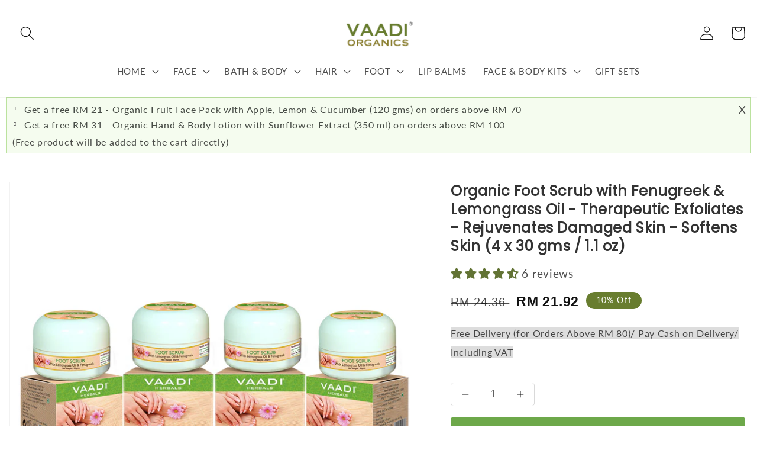

--- FILE ---
content_type: text/html; charset=utf-8
request_url: https://vaadiorganics.my/products/pack-of-4-foot-scrub-with-fenugreek-lemongrass-oil-30-gms-x-4
body_size: 46576
content:
<!doctype html>
<html class="no-js" lang="en">
  <head>
    <meta charset="utf-8">
    <meta http-equiv="X-UA-Compatible" content="IE=edge">
    <meta name="viewport" content="width=device-width,initial-scale=1">
    <meta name="theme-color" content="">
    <link rel="canonical" href="https://vaadiorganics.my/products/pack-of-4-foot-scrub-with-fenugreek-lemongrass-oil-30-gms-x-4">
    <link rel="preconnect" href="https://cdn.shopify.com" crossorigin><link rel="icon" type="image/png" href="//vaadiorganics.my/cdn/shop/files/vaadi-organics-final_x320_ca189bd3-27c9-4f1c-9ccc-02c21dbab293_32x32_1.png?crop=center&height=32&v=1691064922&width=32"><link rel="preconnect" href="https://fonts.shopifycdn.com" crossorigin><title>
      Organic Foot Scrub with Fenugreek &amp; Lemongrass Oil - Therapeutic Exfol
 &ndash; Vaadi Organics Malaysia</title>

    
      <meta name="description" content="Soak Your Feet In Warm Water For 5 Minutes. Massage Scrub Gently In Circular Motion Around The Foot. Wipe Away Scrub With A Warm Damp Towel.-- This uniquely designed foot scrub scientifically uses precious herbs &amp;amp; scrubs, to effectively exfoliate dead foot tissues &amp;amp; rejuvenates the rough &amp;amp; damaged foot skin">
    

    

<meta property="og:site_name" content="Vaadi Organics Malaysia">
<meta property="og:url" content="https://vaadiorganics.my/products/pack-of-4-foot-scrub-with-fenugreek-lemongrass-oil-30-gms-x-4">
<meta property="og:title" content="Organic Foot Scrub with Fenugreek &amp; Lemongrass Oil - Therapeutic Exfol">
<meta property="og:type" content="product">
<meta property="og:description" content="Soak Your Feet In Warm Water For 5 Minutes. Massage Scrub Gently In Circular Motion Around The Foot. Wipe Away Scrub With A Warm Damp Towel.-- This uniquely designed foot scrub scientifically uses precious herbs &amp;amp; scrubs, to effectively exfoliate dead foot tissues &amp;amp; rejuvenates the rough &amp;amp; damaged foot skin"><meta property="og:image" content="http://vaadiorganics.my/cdn/shop/products/FootScrub_30gm_Packof4.jpg?v=1670671458">
  <meta property="og:image:secure_url" content="https://vaadiorganics.my/cdn/shop/products/FootScrub_30gm_Packof4.jpg?v=1670671458">
  <meta property="og:image:width" content="1500">
  <meta property="og:image:height" content="1500"><meta property="og:price:amount" content="21.92">
  <meta property="og:price:currency" content="MYR"><meta name="twitter:card" content="summary_large_image">
<meta name="twitter:title" content="Organic Foot Scrub with Fenugreek &amp; Lemongrass Oil - Therapeutic Exfol">
<meta name="twitter:description" content="Soak Your Feet In Warm Water For 5 Minutes. Massage Scrub Gently In Circular Motion Around The Foot. Wipe Away Scrub With A Warm Damp Towel.-- This uniquely designed foot scrub scientifically uses precious herbs &amp;amp; scrubs, to effectively exfoliate dead foot tissues &amp;amp; rejuvenates the rough &amp;amp; damaged foot skin">


    <script src="//vaadiorganics.my/cdn/shop/t/7/assets/global.js?v=24850326154503943211669805764" defer="defer"></script>

    <script>window.performance && window.performance.mark && window.performance.mark('shopify.content_for_header.start');</script><meta name="google-site-verification" content="Bz5anwuC4s6CkHEvkNk2Nsj0uQQDdL3xFyghsAF6Fe8">
<meta id="shopify-digital-wallet" name="shopify-digital-wallet" content="/2721153122/digital_wallets/dialog">
<link rel="alternate" type="application/json+oembed" href="https://vaadiorganics.my/products/pack-of-4-foot-scrub-with-fenugreek-lemongrass-oil-30-gms-x-4.oembed">
<script async="async" src="/checkouts/internal/preloads.js?locale=en-MY"></script>
<script id="shopify-features" type="application/json">{"accessToken":"d483e2481f6c5202896e3aa52cc8ff49","betas":["rich-media-storefront-analytics"],"domain":"vaadiorganics.my","predictiveSearch":true,"shopId":2721153122,"locale":"en"}</script>
<script>var Shopify = Shopify || {};
Shopify.shop = "vaadi-organics-malaysia.myshopify.com";
Shopify.locale = "en";
Shopify.currency = {"active":"MYR","rate":"1.0"};
Shopify.country = "MY";
Shopify.theme = {"name":"custom_dawn","id":133306515641,"schema_name":"Dawn","schema_version":"6.0.2","theme_store_id":null,"role":"main"};
Shopify.theme.handle = "null";
Shopify.theme.style = {"id":null,"handle":null};
Shopify.cdnHost = "vaadiorganics.my/cdn";
Shopify.routes = Shopify.routes || {};
Shopify.routes.root = "/";</script>
<script type="module">!function(o){(o.Shopify=o.Shopify||{}).modules=!0}(window);</script>
<script>!function(o){function n(){var o=[];function n(){o.push(Array.prototype.slice.apply(arguments))}return n.q=o,n}var t=o.Shopify=o.Shopify||{};t.loadFeatures=n(),t.autoloadFeatures=n()}(window);</script>
<script id="shop-js-analytics" type="application/json">{"pageType":"product"}</script>
<script defer="defer" async type="module" src="//vaadiorganics.my/cdn/shopifycloud/shop-js/modules/v2/client.init-shop-cart-sync_C5BV16lS.en.esm.js"></script>
<script defer="defer" async type="module" src="//vaadiorganics.my/cdn/shopifycloud/shop-js/modules/v2/chunk.common_CygWptCX.esm.js"></script>
<script type="module">
  await import("//vaadiorganics.my/cdn/shopifycloud/shop-js/modules/v2/client.init-shop-cart-sync_C5BV16lS.en.esm.js");
await import("//vaadiorganics.my/cdn/shopifycloud/shop-js/modules/v2/chunk.common_CygWptCX.esm.js");

  window.Shopify.SignInWithShop?.initShopCartSync?.({"fedCMEnabled":true,"windoidEnabled":true});

</script>
<script>(function() {
  var isLoaded = false;
  function asyncLoad() {
    if (isLoaded) return;
    isLoaded = true;
    var urls = ["https:\/\/d2fk970j0emtue.cloudfront.net\/shop\/js\/free-gift-cart-upsell-pro.min.js?shop=vaadi-organics-malaysia.myshopify.com","https:\/\/cdn.hextom.com\/js\/freeshippingbar.js?shop=vaadi-organics-malaysia.myshopify.com"];
    for (var i = 0; i < urls.length; i++) {
      var s = document.createElement('script');
      s.type = 'text/javascript';
      s.async = true;
      s.src = urls[i];
      var x = document.getElementsByTagName('script')[0];
      x.parentNode.insertBefore(s, x);
    }
  };
  if(window.attachEvent) {
    window.attachEvent('onload', asyncLoad);
  } else {
    window.addEventListener('load', asyncLoad, false);
  }
})();</script>
<script id="__st">var __st={"a":2721153122,"offset":28800,"reqid":"1bfc8798-0682-40c3-b4ea-2054bb4cadd5-1768841396","pageurl":"vaadiorganics.my\/products\/pack-of-4-foot-scrub-with-fenugreek-lemongrass-oil-30-gms-x-4","u":"bd1f666847c1","p":"product","rtyp":"product","rid":2190835679330};</script>
<script>window.ShopifyPaypalV4VisibilityTracking = true;</script>
<script id="captcha-bootstrap">!function(){'use strict';const t='contact',e='account',n='new_comment',o=[[t,t],['blogs',n],['comments',n],[t,'customer']],c=[[e,'customer_login'],[e,'guest_login'],[e,'recover_customer_password'],[e,'create_customer']],r=t=>t.map((([t,e])=>`form[action*='/${t}']:not([data-nocaptcha='true']) input[name='form_type'][value='${e}']`)).join(','),a=t=>()=>t?[...document.querySelectorAll(t)].map((t=>t.form)):[];function s(){const t=[...o],e=r(t);return a(e)}const i='password',u='form_key',d=['recaptcha-v3-token','g-recaptcha-response','h-captcha-response',i],f=()=>{try{return window.sessionStorage}catch{return}},m='__shopify_v',_=t=>t.elements[u];function p(t,e,n=!1){try{const o=window.sessionStorage,c=JSON.parse(o.getItem(e)),{data:r}=function(t){const{data:e,action:n}=t;return t[m]||n?{data:e,action:n}:{data:t,action:n}}(c);for(const[e,n]of Object.entries(r))t.elements[e]&&(t.elements[e].value=n);n&&o.removeItem(e)}catch(o){console.error('form repopulation failed',{error:o})}}const l='form_type',E='cptcha';function T(t){t.dataset[E]=!0}const w=window,h=w.document,L='Shopify',v='ce_forms',y='captcha';let A=!1;((t,e)=>{const n=(g='f06e6c50-85a8-45c8-87d0-21a2b65856fe',I='https://cdn.shopify.com/shopifycloud/storefront-forms-hcaptcha/ce_storefront_forms_captcha_hcaptcha.v1.5.2.iife.js',D={infoText:'Protected by hCaptcha',privacyText:'Privacy',termsText:'Terms'},(t,e,n)=>{const o=w[L][v],c=o.bindForm;if(c)return c(t,g,e,D).then(n);var r;o.q.push([[t,g,e,D],n]),r=I,A||(h.body.append(Object.assign(h.createElement('script'),{id:'captcha-provider',async:!0,src:r})),A=!0)});var g,I,D;w[L]=w[L]||{},w[L][v]=w[L][v]||{},w[L][v].q=[],w[L][y]=w[L][y]||{},w[L][y].protect=function(t,e){n(t,void 0,e),T(t)},Object.freeze(w[L][y]),function(t,e,n,w,h,L){const[v,y,A,g]=function(t,e,n){const i=e?o:[],u=t?c:[],d=[...i,...u],f=r(d),m=r(i),_=r(d.filter((([t,e])=>n.includes(e))));return[a(f),a(m),a(_),s()]}(w,h,L),I=t=>{const e=t.target;return e instanceof HTMLFormElement?e:e&&e.form},D=t=>v().includes(t);t.addEventListener('submit',(t=>{const e=I(t);if(!e)return;const n=D(e)&&!e.dataset.hcaptchaBound&&!e.dataset.recaptchaBound,o=_(e),c=g().includes(e)&&(!o||!o.value);(n||c)&&t.preventDefault(),c&&!n&&(function(t){try{if(!f())return;!function(t){const e=f();if(!e)return;const n=_(t);if(!n)return;const o=n.value;o&&e.removeItem(o)}(t);const e=Array.from(Array(32),(()=>Math.random().toString(36)[2])).join('');!function(t,e){_(t)||t.append(Object.assign(document.createElement('input'),{type:'hidden',name:u})),t.elements[u].value=e}(t,e),function(t,e){const n=f();if(!n)return;const o=[...t.querySelectorAll(`input[type='${i}']`)].map((({name:t})=>t)),c=[...d,...o],r={};for(const[a,s]of new FormData(t).entries())c.includes(a)||(r[a]=s);n.setItem(e,JSON.stringify({[m]:1,action:t.action,data:r}))}(t,e)}catch(e){console.error('failed to persist form',e)}}(e),e.submit())}));const S=(t,e)=>{t&&!t.dataset[E]&&(n(t,e.some((e=>e===t))),T(t))};for(const o of['focusin','change'])t.addEventListener(o,(t=>{const e=I(t);D(e)&&S(e,y())}));const B=e.get('form_key'),M=e.get(l),P=B&&M;t.addEventListener('DOMContentLoaded',(()=>{const t=y();if(P)for(const e of t)e.elements[l].value===M&&p(e,B);[...new Set([...A(),...v().filter((t=>'true'===t.dataset.shopifyCaptcha))])].forEach((e=>S(e,t)))}))}(h,new URLSearchParams(w.location.search),n,t,e,['guest_login'])})(!0,!0)}();</script>
<script integrity="sha256-4kQ18oKyAcykRKYeNunJcIwy7WH5gtpwJnB7kiuLZ1E=" data-source-attribution="shopify.loadfeatures" defer="defer" src="//vaadiorganics.my/cdn/shopifycloud/storefront/assets/storefront/load_feature-a0a9edcb.js" crossorigin="anonymous"></script>
<script data-source-attribution="shopify.dynamic_checkout.dynamic.init">var Shopify=Shopify||{};Shopify.PaymentButton=Shopify.PaymentButton||{isStorefrontPortableWallets:!0,init:function(){window.Shopify.PaymentButton.init=function(){};var t=document.createElement("script");t.src="https://vaadiorganics.my/cdn/shopifycloud/portable-wallets/latest/portable-wallets.en.js",t.type="module",document.head.appendChild(t)}};
</script>
<script data-source-attribution="shopify.dynamic_checkout.buyer_consent">
  function portableWalletsHideBuyerConsent(e){var t=document.getElementById("shopify-buyer-consent"),n=document.getElementById("shopify-subscription-policy-button");t&&n&&(t.classList.add("hidden"),t.setAttribute("aria-hidden","true"),n.removeEventListener("click",e))}function portableWalletsShowBuyerConsent(e){var t=document.getElementById("shopify-buyer-consent"),n=document.getElementById("shopify-subscription-policy-button");t&&n&&(t.classList.remove("hidden"),t.removeAttribute("aria-hidden"),n.addEventListener("click",e))}window.Shopify?.PaymentButton&&(window.Shopify.PaymentButton.hideBuyerConsent=portableWalletsHideBuyerConsent,window.Shopify.PaymentButton.showBuyerConsent=portableWalletsShowBuyerConsent);
</script>
<script data-source-attribution="shopify.dynamic_checkout.cart.bootstrap">document.addEventListener("DOMContentLoaded",(function(){function t(){return document.querySelector("shopify-accelerated-checkout-cart, shopify-accelerated-checkout")}if(t())Shopify.PaymentButton.init();else{new MutationObserver((function(e,n){t()&&(Shopify.PaymentButton.init(),n.disconnect())})).observe(document.body,{childList:!0,subtree:!0})}}));
</script>
<script id="sections-script" data-sections="product-recommendations,header,footer" defer="defer" src="//vaadiorganics.my/cdn/shop/t/7/compiled_assets/scripts.js?2877"></script>
<script>window.performance && window.performance.mark && window.performance.mark('shopify.content_for_header.end');</script>


    <style data-shopify>
      @font-face {
  font-family: Lato;
  font-weight: 400;
  font-style: normal;
  font-display: swap;
  src: url("//vaadiorganics.my/cdn/fonts/lato/lato_n4.c3b93d431f0091c8be23185e15c9d1fee1e971c5.woff2") format("woff2"),
       url("//vaadiorganics.my/cdn/fonts/lato/lato_n4.d5c00c781efb195594fd2fd4ad04f7882949e327.woff") format("woff");
}

      @font-face {
  font-family: Lato;
  font-weight: 700;
  font-style: normal;
  font-display: swap;
  src: url("//vaadiorganics.my/cdn/fonts/lato/lato_n7.900f219bc7337bc57a7a2151983f0a4a4d9d5dcf.woff2") format("woff2"),
       url("//vaadiorganics.my/cdn/fonts/lato/lato_n7.a55c60751adcc35be7c4f8a0313f9698598612ee.woff") format("woff");
}

      @font-face {
  font-family: Lato;
  font-weight: 400;
  font-style: italic;
  font-display: swap;
  src: url("//vaadiorganics.my/cdn/fonts/lato/lato_i4.09c847adc47c2fefc3368f2e241a3712168bc4b6.woff2") format("woff2"),
       url("//vaadiorganics.my/cdn/fonts/lato/lato_i4.3c7d9eb6c1b0a2bf62d892c3ee4582b016d0f30c.woff") format("woff");
}

      @font-face {
  font-family: Lato;
  font-weight: 700;
  font-style: italic;
  font-display: swap;
  src: url("//vaadiorganics.my/cdn/fonts/lato/lato_i7.16ba75868b37083a879b8dd9f2be44e067dfbf92.woff2") format("woff2"),
       url("//vaadiorganics.my/cdn/fonts/lato/lato_i7.4c07c2b3b7e64ab516aa2f2081d2bb0366b9dce8.woff") format("woff");
}

      @font-face {
  font-family: Poppins;
  font-weight: 400;
  font-style: normal;
  font-display: swap;
  src: url("//vaadiorganics.my/cdn/fonts/poppins/poppins_n4.0ba78fa5af9b0e1a374041b3ceaadf0a43b41362.woff2") format("woff2"),
       url("//vaadiorganics.my/cdn/fonts/poppins/poppins_n4.214741a72ff2596839fc9760ee7a770386cf16ca.woff") format("woff");
}


      :root {
        --font-body-family: Lato, sans-serif;
        --font-body-style: normal;
        --font-body-weight: 400;
        --font-body-weight-bold: 700;

        --font-heading-family: Poppins, sans-serif;
        --font-heading-style: normal;
        --font-heading-weight: 400;

        --font-body-scale: 1.2;
        --font-heading-scale: 0.8333333333333334;

        --color-base-text: 18, 18, 18;
        --color-shadow: 18, 18, 18;
        --color-base-background-1: 255, 255, 255;
        --color-base-background-2: 243, 243, 243;
        --color-base-solid-button-labels: 255, 255, 255;
        --color-base-outline-button-labels: 18, 18, 18;
        --color-base-accent-1: 104, 125, 47;
        --color-base-accent-2: 109, 168, 74;
        --payment-terms-background-color: #ffffff;

        --gradient-base-background-1: #ffffff;
        --gradient-base-background-2: #f3f3f3;
        --gradient-base-accent-1: #687d2f;
        --gradient-base-accent-2: #6da84a;

        --media-padding: px;
        --media-border-opacity: 0.05;
        --media-border-width: 1px;
        --media-radius: 0px;
        --media-shadow-opacity: 0.0;
        --media-shadow-horizontal-offset: 0px;
        --media-shadow-vertical-offset: 4px;
        --media-shadow-blur-radius: 5px;
        --media-shadow-visible: 0;

        --page-width: 120rem;
        --page-width-margin: 0rem;

        --card-image-padding: 0.0rem;
        --card-corner-radius: 0.0rem;
        --card-text-alignment: left;
        --card-border-width: 0.0rem;
        --card-border-opacity: 0.1;
        --card-shadow-opacity: 0.0;
        --card-shadow-visible: 0;
        --card-shadow-horizontal-offset: 0.0rem;
        --card-shadow-vertical-offset: 0.4rem;
        --card-shadow-blur-radius: 0.5rem;

        --badge-corner-radius: 4.0rem;

        --popup-border-width: 1px;
        --popup-border-opacity: 0.1;
        --popup-corner-radius: 0px;
        --popup-shadow-opacity: 0.0;
        --popup-shadow-horizontal-offset: 0px;
        --popup-shadow-vertical-offset: 4px;
        --popup-shadow-blur-radius: 5px;

        --drawer-border-width: 1px;
        --drawer-border-opacity: 0.1;
        --drawer-shadow-opacity: 0.0;
        --drawer-shadow-horizontal-offset: 0px;
        --drawer-shadow-vertical-offset: 4px;
        --drawer-shadow-blur-radius: 5px;

        --spacing-sections-desktop: 0px;
        --spacing-sections-mobile: 0px;

        --grid-desktop-vertical-spacing: 8px;
        --grid-desktop-horizontal-spacing: 8px;
        --grid-mobile-vertical-spacing: 4px;
        --grid-mobile-horizontal-spacing: 4px;

        --text-boxes-border-opacity: 0.1;
        --text-boxes-border-width: 0px;
        --text-boxes-radius: 0px;
        --text-boxes-shadow-opacity: 0.0;
        --text-boxes-shadow-visible: 0;
        --text-boxes-shadow-horizontal-offset: 0px;
        --text-boxes-shadow-vertical-offset: 4px;
        --text-boxes-shadow-blur-radius: 5px;

        --buttons-radius: 4px;
        --buttons-radius-outset: 4px;
        --buttons-border-width: 0px;
        --buttons-border-opacity: 1.0;
        --buttons-shadow-opacity: 0.0;
        --buttons-shadow-visible: 0;
        --buttons-shadow-horizontal-offset: 0px;
        --buttons-shadow-vertical-offset: 0px;
        --buttons-shadow-blur-radius: 0px;
        --buttons-border-offset: 0.3px;

        --inputs-radius: 0px;
        --inputs-border-width: 1px;
        --inputs-border-opacity: 0.55;
        --inputs-shadow-opacity: 0.0;
        --inputs-shadow-horizontal-offset: 0px;
        --inputs-margin-offset: 0px;
        --inputs-shadow-vertical-offset: 4px;
        --inputs-shadow-blur-radius: 5px;
        --inputs-radius-outset: 0px;

        --variant-pills-radius: 40px;
        --variant-pills-border-width: 1px;
        --variant-pills-border-opacity: 0.55;
        --variant-pills-shadow-opacity: 0.0;
        --variant-pills-shadow-horizontal-offset: 0px;
        --variant-pills-shadow-vertical-offset: 4px;
        --variant-pills-shadow-blur-radius: 0px;
      }

      *,
      *::before,
      *::after {
        box-sizing: inherit;
      }

      html {
        box-sizing: border-box;
        font-size: calc(var(--font-body-scale) * 62.5%);
        height: 100%;
      }

      body {
        display: grid;
        grid-template-rows: auto auto 1fr auto;
        grid-template-columns: 100%;
        min-height: 100%;
        margin: 0;
        font-size: 1.5rem;
        letter-spacing: 0.06rem;
        line-height: calc(1 + 0.8 / var(--font-body-scale));
        font-family: var(--font-body-family);
        font-style: var(--font-body-style);
        font-weight: var(--font-body-weight);
      }

      @media screen and (min-width: 750px) {
        body {
          font-size: 1.6rem;
        }
      }
    </style>

    <link href="//vaadiorganics.my/cdn/shop/t/7/assets/base.css?v=19666067365360246481670331653" rel="stylesheet" type="text/css" media="all" />
<link rel="preload" as="font" href="//vaadiorganics.my/cdn/fonts/lato/lato_n4.c3b93d431f0091c8be23185e15c9d1fee1e971c5.woff2" type="font/woff2" crossorigin><link rel="preload" as="font" href="//vaadiorganics.my/cdn/fonts/poppins/poppins_n4.0ba78fa5af9b0e1a374041b3ceaadf0a43b41362.woff2" type="font/woff2" crossorigin><link
        rel="stylesheet"
        href="//vaadiorganics.my/cdn/shop/t/7/assets/component-predictive-search.css?v=165644661289088488651669805763"
        media="print"
        onload="this.media='all'"
      ><script>
      document.documentElement.className = document.documentElement.className.replace('no-js', 'js');
      if (Shopify.designMode) {
        document.documentElement.classList.add('shopify-design-mode');
      }
    </script>
    
  <!-- BEGIN app block: shopify://apps/judge-me-reviews/blocks/judgeme_core/61ccd3b1-a9f2-4160-9fe9-4fec8413e5d8 --><!-- Start of Judge.me Core -->






<link rel="dns-prefetch" href="https://cdnwidget.judge.me">
<link rel="dns-prefetch" href="https://cdn.judge.me">
<link rel="dns-prefetch" href="https://cdn1.judge.me">
<link rel="dns-prefetch" href="https://api.judge.me">

<script data-cfasync='false' class='jdgm-settings-script'>window.jdgmSettings={"pagination":5,"disable_web_reviews":false,"badge_no_review_text":"No reviews","badge_n_reviews_text":"{{ n }} review/reviews","hide_badge_preview_if_no_reviews":true,"badge_hide_text":false,"enforce_center_preview_badge":false,"widget_title":"Customer Reviews","widget_open_form_text":"Write a review","widget_close_form_text":"Cancel review","widget_refresh_page_text":"Refresh page","widget_summary_text":"Based on {{ number_of_reviews }} review/reviews","widget_no_review_text":"Be the first to write a review","widget_name_field_text":"Display name","widget_verified_name_field_text":"Verified Name (public)","widget_name_placeholder_text":"Display name","widget_required_field_error_text":"This field is required.","widget_email_field_text":"Email address","widget_verified_email_field_text":"Verified Email (private, can not be edited)","widget_email_placeholder_text":"Your email address","widget_email_field_error_text":"Please enter a valid email address.","widget_rating_field_text":"Rating","widget_review_title_field_text":"Review Title","widget_review_title_placeholder_text":"Give your review a title","widget_review_body_field_text":"Review content","widget_review_body_placeholder_text":"Start writing here...","widget_pictures_field_text":"Picture/Video (optional)","widget_submit_review_text":"Submit Review","widget_submit_verified_review_text":"Submit Verified Review","widget_submit_success_msg_with_auto_publish":"Thank you! Please refresh the page in a few moments to see your review. You can remove or edit your review by logging into \u003ca href='https://judge.me/login' target='_blank' rel='nofollow noopener'\u003eJudge.me\u003c/a\u003e","widget_submit_success_msg_no_auto_publish":"Thank you! Your review will be published as soon as it is approved by the shop admin. You can remove or edit your review by logging into \u003ca href='https://judge.me/login' target='_blank' rel='nofollow noopener'\u003eJudge.me\u003c/a\u003e","widget_show_default_reviews_out_of_total_text":"Showing {{ n_reviews_shown }} out of {{ n_reviews }} reviews.","widget_show_all_link_text":"Show all","widget_show_less_link_text":"Show less","widget_author_said_text":"{{ reviewer_name }} said:","widget_days_text":"{{ n }} days ago","widget_weeks_text":"{{ n }} week/weeks ago","widget_months_text":"{{ n }} month/months ago","widget_years_text":"{{ n }} year/years ago","widget_yesterday_text":"Yesterday","widget_today_text":"Today","widget_replied_text":"\u003e\u003e {{ shop_name }} replied:","widget_read_more_text":"Read more","widget_reviewer_name_as_initial":"","widget_rating_filter_color":"#fbcd0a","widget_rating_filter_see_all_text":"See all reviews","widget_sorting_most_recent_text":"Most Recent","widget_sorting_highest_rating_text":"Highest Rating","widget_sorting_lowest_rating_text":"Lowest Rating","widget_sorting_with_pictures_text":"Only Pictures","widget_sorting_most_helpful_text":"Most Helpful","widget_open_question_form_text":"Ask a question","widget_reviews_subtab_text":"Reviews","widget_questions_subtab_text":"Questions","widget_question_label_text":"Question","widget_answer_label_text":"Answer","widget_question_placeholder_text":"Write your question here","widget_submit_question_text":"Submit Question","widget_question_submit_success_text":"Thank you for your question! We will notify you once it gets answered.","verified_badge_text":"Verified","verified_badge_bg_color":"","verified_badge_text_color":"","verified_badge_placement":"left-of-reviewer-name","widget_review_max_height":"","widget_hide_border":false,"widget_social_share":false,"widget_thumb":false,"widget_review_location_show":false,"widget_location_format":"","all_reviews_include_out_of_store_products":true,"all_reviews_out_of_store_text":"(out of store)","all_reviews_pagination":100,"all_reviews_product_name_prefix_text":"about","enable_review_pictures":true,"enable_question_anwser":false,"widget_theme":"default","review_date_format":"dd/mm/yy","default_sort_method":"most-recent","widget_product_reviews_subtab_text":"Product Reviews","widget_shop_reviews_subtab_text":"Shop Reviews","widget_other_products_reviews_text":"Reviews for other products","widget_store_reviews_subtab_text":"Store reviews","widget_no_store_reviews_text":"This store hasn't received any reviews yet","widget_web_restriction_product_reviews_text":"This product hasn't received any reviews yet","widget_no_items_text":"No items found","widget_show_more_text":"Show more","widget_write_a_store_review_text":"Write a Store Review","widget_other_languages_heading":"Reviews in Other Languages","widget_translate_review_text":"Translate review to {{ language }}","widget_translating_review_text":"Translating...","widget_show_original_translation_text":"Show original ({{ language }})","widget_translate_review_failed_text":"Review couldn't be translated.","widget_translate_review_retry_text":"Retry","widget_translate_review_try_again_later_text":"Try again later","show_product_url_for_grouped_product":false,"widget_sorting_pictures_first_text":"Pictures First","show_pictures_on_all_rev_page_mobile":false,"show_pictures_on_all_rev_page_desktop":false,"floating_tab_hide_mobile_install_preference":false,"floating_tab_button_name":"★ Reviews","floating_tab_title":"Let customers speak for us","floating_tab_button_color":"","floating_tab_button_background_color":"","floating_tab_url":"","floating_tab_url_enabled":false,"floating_tab_tab_style":"text","all_reviews_text_badge_text":"Customers rate us {{ shop.metafields.judgeme.all_reviews_rating | round: 1 }}/5 based on {{ shop.metafields.judgeme.all_reviews_count }} reviews.","all_reviews_text_badge_text_branded_style":"{{ shop.metafields.judgeme.all_reviews_rating | round: 1 }} out of 5 stars based on {{ shop.metafields.judgeme.all_reviews_count }} reviews","is_all_reviews_text_badge_a_link":false,"show_stars_for_all_reviews_text_badge":false,"all_reviews_text_badge_url":"","all_reviews_text_style":"branded","all_reviews_text_color_style":"judgeme_brand_color","all_reviews_text_color":"#108474","all_reviews_text_show_jm_brand":true,"featured_carousel_show_header":true,"featured_carousel_title":"Let customers speak for us","testimonials_carousel_title":"Customers are saying","videos_carousel_title":"Real customer stories","cards_carousel_title":"Customers are saying","featured_carousel_count_text":"from {{ n }} reviews","featured_carousel_add_link_to_all_reviews_page":false,"featured_carousel_url":"","featured_carousel_show_images":true,"featured_carousel_autoslide_interval":5,"featured_carousel_arrows_on_the_sides":false,"featured_carousel_height":250,"featured_carousel_width":80,"featured_carousel_image_size":0,"featured_carousel_image_height":250,"featured_carousel_arrow_color":"#eeeeee","verified_count_badge_style":"branded","verified_count_badge_orientation":"horizontal","verified_count_badge_color_style":"judgeme_brand_color","verified_count_badge_color":"#108474","is_verified_count_badge_a_link":false,"verified_count_badge_url":"","verified_count_badge_show_jm_brand":true,"widget_rating_preset_default":5,"widget_first_sub_tab":"product-reviews","widget_show_histogram":true,"widget_histogram_use_custom_color":false,"widget_pagination_use_custom_color":false,"widget_star_use_custom_color":false,"widget_verified_badge_use_custom_color":false,"widget_write_review_use_custom_color":false,"picture_reminder_submit_button":"Upload Pictures","enable_review_videos":false,"mute_video_by_default":false,"widget_sorting_videos_first_text":"Videos First","widget_review_pending_text":"Pending","featured_carousel_items_for_large_screen":3,"social_share_options_order":"Facebook,Twitter","remove_microdata_snippet":false,"disable_json_ld":false,"enable_json_ld_products":false,"preview_badge_show_question_text":false,"preview_badge_no_question_text":"No questions","preview_badge_n_question_text":"{{ number_of_questions }} question/questions","qa_badge_show_icon":false,"qa_badge_position":"same-row","remove_judgeme_branding":false,"widget_add_search_bar":false,"widget_search_bar_placeholder":"Search","widget_sorting_verified_only_text":"Verified only","featured_carousel_theme":"default","featured_carousel_show_rating":true,"featured_carousel_show_title":true,"featured_carousel_show_body":true,"featured_carousel_show_date":false,"featured_carousel_show_reviewer":true,"featured_carousel_show_product":false,"featured_carousel_header_background_color":"#108474","featured_carousel_header_text_color":"#ffffff","featured_carousel_name_product_separator":"reviewed","featured_carousel_full_star_background":"#108474","featured_carousel_empty_star_background":"#dadada","featured_carousel_vertical_theme_background":"#f9fafb","featured_carousel_verified_badge_enable":true,"featured_carousel_verified_badge_color":"#108474","featured_carousel_border_style":"round","featured_carousel_review_line_length_limit":3,"featured_carousel_more_reviews_button_text":"Read more reviews","featured_carousel_view_product_button_text":"View product","all_reviews_page_load_reviews_on":"scroll","all_reviews_page_load_more_text":"Load More Reviews","disable_fb_tab_reviews":false,"enable_ajax_cdn_cache":false,"widget_advanced_speed_features":5,"widget_public_name_text":"displayed publicly like","default_reviewer_name":"John Smith","default_reviewer_name_has_non_latin":true,"widget_reviewer_anonymous":"Anonymous","medals_widget_title":"Judge.me Review Medals","medals_widget_background_color":"#f9fafb","medals_widget_position":"footer_all_pages","medals_widget_border_color":"#f9fafb","medals_widget_verified_text_position":"left","medals_widget_use_monochromatic_version":false,"medals_widget_elements_color":"#108474","show_reviewer_avatar":true,"widget_invalid_yt_video_url_error_text":"Not a YouTube video URL","widget_max_length_field_error_text":"Please enter no more than {0} characters.","widget_show_country_flag":false,"widget_show_collected_via_shop_app":true,"widget_verified_by_shop_badge_style":"light","widget_verified_by_shop_text":"Verified by Shop","widget_show_photo_gallery":false,"widget_load_with_code_splitting":true,"widget_ugc_install_preference":false,"widget_ugc_title":"Made by us, Shared by you","widget_ugc_subtitle":"Tag us to see your picture featured in our page","widget_ugc_arrows_color":"#ffffff","widget_ugc_primary_button_text":"Buy Now","widget_ugc_primary_button_background_color":"#108474","widget_ugc_primary_button_text_color":"#ffffff","widget_ugc_primary_button_border_width":"0","widget_ugc_primary_button_border_style":"none","widget_ugc_primary_button_border_color":"#108474","widget_ugc_primary_button_border_radius":"25","widget_ugc_secondary_button_text":"Load More","widget_ugc_secondary_button_background_color":"#ffffff","widget_ugc_secondary_button_text_color":"#108474","widget_ugc_secondary_button_border_width":"2","widget_ugc_secondary_button_border_style":"solid","widget_ugc_secondary_button_border_color":"#108474","widget_ugc_secondary_button_border_radius":"25","widget_ugc_reviews_button_text":"View Reviews","widget_ugc_reviews_button_background_color":"#ffffff","widget_ugc_reviews_button_text_color":"#108474","widget_ugc_reviews_button_border_width":"2","widget_ugc_reviews_button_border_style":"solid","widget_ugc_reviews_button_border_color":"#108474","widget_ugc_reviews_button_border_radius":"25","widget_ugc_reviews_button_link_to":"judgeme-reviews-page","widget_ugc_show_post_date":true,"widget_ugc_max_width":"800","widget_rating_metafield_value_type":true,"widget_primary_color":"#627334","widget_enable_secondary_color":false,"widget_secondary_color":"#edf5f5","widget_summary_average_rating_text":"{{ average_rating }} out of 5","widget_media_grid_title":"Customer photos \u0026 videos","widget_media_grid_see_more_text":"See more","widget_round_style":false,"widget_show_product_medals":true,"widget_verified_by_judgeme_text":"Verified by Judge.me","widget_show_store_medals":true,"widget_verified_by_judgeme_text_in_store_medals":"Verified by Judge.me","widget_media_field_exceed_quantity_message":"Sorry, we can only accept {{ max_media }} for one review.","widget_media_field_exceed_limit_message":"{{ file_name }} is too large, please select a {{ media_type }} less than {{ size_limit }}MB.","widget_review_submitted_text":"Review Submitted!","widget_question_submitted_text":"Question Submitted!","widget_close_form_text_question":"Cancel","widget_write_your_answer_here_text":"Write your answer here","widget_enabled_branded_link":true,"widget_show_collected_by_judgeme":true,"widget_reviewer_name_color":"","widget_write_review_text_color":"","widget_write_review_bg_color":"","widget_collected_by_judgeme_text":"collected by Judge.me","widget_pagination_type":"standard","widget_load_more_text":"Load More","widget_load_more_color":"#108474","widget_full_review_text":"Full Review","widget_read_more_reviews_text":"Read More Reviews","widget_read_questions_text":"Read Questions","widget_questions_and_answers_text":"Questions \u0026 Answers","widget_verified_by_text":"Verified by","widget_verified_text":"Verified","widget_number_of_reviews_text":"{{ number_of_reviews }} reviews","widget_back_button_text":"Back","widget_next_button_text":"Next","widget_custom_forms_filter_button":"Filters","custom_forms_style":"horizontal","widget_show_review_information":false,"how_reviews_are_collected":"How reviews are collected?","widget_show_review_keywords":false,"widget_gdpr_statement":"How we use your data: We'll only contact you about the review you left, and only if necessary. By submitting your review, you agree to Judge.me's \u003ca href='https://judge.me/terms' target='_blank' rel='nofollow noopener'\u003eterms\u003c/a\u003e, \u003ca href='https://judge.me/privacy' target='_blank' rel='nofollow noopener'\u003eprivacy\u003c/a\u003e and \u003ca href='https://judge.me/content-policy' target='_blank' rel='nofollow noopener'\u003econtent\u003c/a\u003e policies.","widget_multilingual_sorting_enabled":false,"widget_translate_review_content_enabled":false,"widget_translate_review_content_method":"manual","popup_widget_review_selection":"automatically_with_pictures","popup_widget_round_border_style":true,"popup_widget_show_title":true,"popup_widget_show_body":true,"popup_widget_show_reviewer":false,"popup_widget_show_product":true,"popup_widget_show_pictures":true,"popup_widget_use_review_picture":true,"popup_widget_show_on_home_page":true,"popup_widget_show_on_product_page":true,"popup_widget_show_on_collection_page":true,"popup_widget_show_on_cart_page":true,"popup_widget_position":"bottom_left","popup_widget_first_review_delay":5,"popup_widget_duration":5,"popup_widget_interval":5,"popup_widget_review_count":5,"popup_widget_hide_on_mobile":true,"review_snippet_widget_round_border_style":true,"review_snippet_widget_card_color":"#FFFFFF","review_snippet_widget_slider_arrows_background_color":"#FFFFFF","review_snippet_widget_slider_arrows_color":"#000000","review_snippet_widget_star_color":"#108474","show_product_variant":false,"all_reviews_product_variant_label_text":"Variant: ","widget_show_verified_branding":true,"widget_ai_summary_title":"Customers say","widget_ai_summary_disclaimer":"AI-powered review summary based on recent customer reviews","widget_show_ai_summary":false,"widget_show_ai_summary_bg":false,"widget_show_review_title_input":true,"redirect_reviewers_invited_via_email":"review_widget","request_store_review_after_product_review":false,"request_review_other_products_in_order":false,"review_form_color_scheme":"default","review_form_corner_style":"square","review_form_star_color":{},"review_form_text_color":"#333333","review_form_background_color":"#ffffff","review_form_field_background_color":"#fafafa","review_form_button_color":{},"review_form_button_text_color":"#ffffff","review_form_modal_overlay_color":"#000000","review_content_screen_title_text":"How would you rate this product?","review_content_introduction_text":"We would love it if you would share a bit about your experience.","store_review_form_title_text":"How would you rate this store?","store_review_form_introduction_text":"We would love it if you would share a bit about your experience.","show_review_guidance_text":true,"one_star_review_guidance_text":"Poor","five_star_review_guidance_text":"Great","customer_information_screen_title_text":"About you","customer_information_introduction_text":"Please tell us more about you.","custom_questions_screen_title_text":"Your experience in more detail","custom_questions_introduction_text":"Here are a few questions to help us understand more about your experience.","review_submitted_screen_title_text":"Thanks for your review!","review_submitted_screen_thank_you_text":"We are processing it and it will appear on the store soon.","review_submitted_screen_email_verification_text":"Please confirm your email by clicking the link we just sent you. This helps us keep reviews authentic.","review_submitted_request_store_review_text":"Would you like to share your experience of shopping with us?","review_submitted_review_other_products_text":"Would you like to review these products?","store_review_screen_title_text":"Would you like to share your experience of shopping with us?","store_review_introduction_text":"We value your feedback and use it to improve. Please share any thoughts or suggestions you have.","reviewer_media_screen_title_picture_text":"Share a picture","reviewer_media_introduction_picture_text":"Upload a photo to support your review.","reviewer_media_screen_title_video_text":"Share a video","reviewer_media_introduction_video_text":"Upload a video to support your review.","reviewer_media_screen_title_picture_or_video_text":"Share a picture or video","reviewer_media_introduction_picture_or_video_text":"Upload a photo or video to support your review.","reviewer_media_youtube_url_text":"Paste your Youtube URL here","advanced_settings_next_step_button_text":"Next","advanced_settings_close_review_button_text":"Close","modal_write_review_flow":false,"write_review_flow_required_text":"Required","write_review_flow_privacy_message_text":"We respect your privacy.","write_review_flow_anonymous_text":"Post review as anonymous","write_review_flow_visibility_text":"This won't be visible to other customers.","write_review_flow_multiple_selection_help_text":"Select as many as you like","write_review_flow_single_selection_help_text":"Select one option","write_review_flow_required_field_error_text":"This field is required","write_review_flow_invalid_email_error_text":"Please enter a valid email address","write_review_flow_max_length_error_text":"Max. {{ max_length }} characters.","write_review_flow_media_upload_text":"\u003cb\u003eClick to upload\u003c/b\u003e or drag and drop","write_review_flow_gdpr_statement":"We'll only contact you about your review if necessary. By submitting your review, you agree to our \u003ca href='https://judge.me/terms' target='_blank' rel='nofollow noopener'\u003eterms and conditions\u003c/a\u003e and \u003ca href='https://judge.me/privacy' target='_blank' rel='nofollow noopener'\u003eprivacy policy\u003c/a\u003e.","rating_only_reviews_enabled":false,"show_negative_reviews_help_screen":false,"new_review_flow_help_screen_rating_threshold":3,"negative_review_resolution_screen_title_text":"Tell us more","negative_review_resolution_text":"Your experience matters to us. If there were issues with your purchase, we're here to help. Feel free to reach out to us, we'd love the opportunity to make things right.","negative_review_resolution_button_text":"Contact us","negative_review_resolution_proceed_with_review_text":"Leave a review","negative_review_resolution_subject":"Issue with purchase from {{ shop_name }}.{{ order_name }}","preview_badge_collection_page_install_status":false,"widget_review_custom_css":"","preview_badge_custom_css":"","preview_badge_stars_count":"5-stars","featured_carousel_custom_css":"","floating_tab_custom_css":"","all_reviews_widget_custom_css":"","medals_widget_custom_css":"","verified_badge_custom_css":"","all_reviews_text_custom_css":"","transparency_badges_collected_via_store_invite":false,"transparency_badges_from_another_provider":false,"transparency_badges_collected_from_store_visitor":false,"transparency_badges_collected_by_verified_review_provider":false,"transparency_badges_earned_reward":false,"transparency_badges_collected_via_store_invite_text":"Review collected via store invitation","transparency_badges_from_another_provider_text":"Review collected from another provider","transparency_badges_collected_from_store_visitor_text":"Review collected from a store visitor","transparency_badges_written_in_google_text":"Review written in Google","transparency_badges_written_in_etsy_text":"Review written in Etsy","transparency_badges_written_in_shop_app_text":"Review written in Shop App","transparency_badges_earned_reward_text":"Review earned a reward for future purchase","product_review_widget_per_page":10,"widget_store_review_label_text":"Review about the store","checkout_comment_extension_title_on_product_page":"Customer Comments","checkout_comment_extension_num_latest_comment_show":5,"checkout_comment_extension_format":"name_and_timestamp","checkout_comment_customer_name":"last_initial","checkout_comment_comment_notification":true,"preview_badge_collection_page_install_preference":false,"preview_badge_home_page_install_preference":false,"preview_badge_product_page_install_preference":false,"review_widget_install_preference":"","review_carousel_install_preference":false,"floating_reviews_tab_install_preference":"none","verified_reviews_count_badge_install_preference":false,"all_reviews_text_install_preference":false,"review_widget_best_location":false,"judgeme_medals_install_preference":false,"review_widget_revamp_enabled":false,"review_widget_qna_enabled":false,"review_widget_header_theme":"minimal","review_widget_widget_title_enabled":true,"review_widget_header_text_size":"medium","review_widget_header_text_weight":"regular","review_widget_average_rating_style":"compact","review_widget_bar_chart_enabled":true,"review_widget_bar_chart_type":"numbers","review_widget_bar_chart_style":"standard","review_widget_expanded_media_gallery_enabled":false,"review_widget_reviews_section_theme":"standard","review_widget_image_style":"thumbnails","review_widget_review_image_ratio":"square","review_widget_stars_size":"medium","review_widget_verified_badge":"standard_text","review_widget_review_title_text_size":"medium","review_widget_review_text_size":"medium","review_widget_review_text_length":"medium","review_widget_number_of_columns_desktop":3,"review_widget_carousel_transition_speed":5,"review_widget_custom_questions_answers_display":"always","review_widget_button_text_color":"#FFFFFF","review_widget_text_color":"#000000","review_widget_lighter_text_color":"#7B7B7B","review_widget_corner_styling":"soft","review_widget_review_word_singular":"review","review_widget_review_word_plural":"reviews","review_widget_voting_label":"Helpful?","review_widget_shop_reply_label":"Reply from {{ shop_name }}:","review_widget_filters_title":"Filters","qna_widget_question_word_singular":"Question","qna_widget_question_word_plural":"Questions","qna_widget_answer_reply_label":"Answer from {{ answerer_name }}:","qna_content_screen_title_text":"Ask a question about this product","qna_widget_question_required_field_error_text":"Please enter your question.","qna_widget_flow_gdpr_statement":"We'll only contact you about your question if necessary. By submitting your question, you agree to our \u003ca href='https://judge.me/terms' target='_blank' rel='nofollow noopener'\u003eterms and conditions\u003c/a\u003e and \u003ca href='https://judge.me/privacy' target='_blank' rel='nofollow noopener'\u003eprivacy policy\u003c/a\u003e.","qna_widget_question_submitted_text":"Thanks for your question!","qna_widget_close_form_text_question":"Close","qna_widget_question_submit_success_text":"We’ll notify you by email when your question is answered.","all_reviews_widget_v2025_enabled":false,"all_reviews_widget_v2025_header_theme":"default","all_reviews_widget_v2025_widget_title_enabled":true,"all_reviews_widget_v2025_header_text_size":"medium","all_reviews_widget_v2025_header_text_weight":"regular","all_reviews_widget_v2025_average_rating_style":"compact","all_reviews_widget_v2025_bar_chart_enabled":true,"all_reviews_widget_v2025_bar_chart_type":"numbers","all_reviews_widget_v2025_bar_chart_style":"standard","all_reviews_widget_v2025_expanded_media_gallery_enabled":false,"all_reviews_widget_v2025_show_store_medals":true,"all_reviews_widget_v2025_show_photo_gallery":true,"all_reviews_widget_v2025_show_review_keywords":false,"all_reviews_widget_v2025_show_ai_summary":false,"all_reviews_widget_v2025_show_ai_summary_bg":false,"all_reviews_widget_v2025_add_search_bar":false,"all_reviews_widget_v2025_default_sort_method":"most-recent","all_reviews_widget_v2025_reviews_per_page":10,"all_reviews_widget_v2025_reviews_section_theme":"default","all_reviews_widget_v2025_image_style":"thumbnails","all_reviews_widget_v2025_review_image_ratio":"square","all_reviews_widget_v2025_stars_size":"medium","all_reviews_widget_v2025_verified_badge":"bold_badge","all_reviews_widget_v2025_review_title_text_size":"medium","all_reviews_widget_v2025_review_text_size":"medium","all_reviews_widget_v2025_review_text_length":"medium","all_reviews_widget_v2025_number_of_columns_desktop":3,"all_reviews_widget_v2025_carousel_transition_speed":5,"all_reviews_widget_v2025_custom_questions_answers_display":"always","all_reviews_widget_v2025_show_product_variant":false,"all_reviews_widget_v2025_show_reviewer_avatar":true,"all_reviews_widget_v2025_reviewer_name_as_initial":"","all_reviews_widget_v2025_review_location_show":false,"all_reviews_widget_v2025_location_format":"","all_reviews_widget_v2025_show_country_flag":false,"all_reviews_widget_v2025_verified_by_shop_badge_style":"light","all_reviews_widget_v2025_social_share":false,"all_reviews_widget_v2025_social_share_options_order":"Facebook,Twitter,LinkedIn,Pinterest","all_reviews_widget_v2025_pagination_type":"standard","all_reviews_widget_v2025_button_text_color":"#FFFFFF","all_reviews_widget_v2025_text_color":"#000000","all_reviews_widget_v2025_lighter_text_color":"#7B7B7B","all_reviews_widget_v2025_corner_styling":"soft","all_reviews_widget_v2025_title":"Customer reviews","all_reviews_widget_v2025_ai_summary_title":"Customers say about this store","all_reviews_widget_v2025_no_review_text":"Be the first to write a review","platform":"shopify","branding_url":"https://app.judge.me/reviews","branding_text":"Powered by Judge.me","locale":"en","reply_name":"Vaadi Organics Malaysia","widget_version":"3.0","footer":true,"autopublish":false,"review_dates":true,"enable_custom_form":false,"shop_locale":"en","enable_multi_locales_translations":false,"show_review_title_input":true,"review_verification_email_status":"always","can_be_branded":true,"reply_name_text":"Vaadi Organics Malaysia"};</script> <style class='jdgm-settings-style'>.jdgm-xx{left:0}:root{--jdgm-primary-color: #627334;--jdgm-secondary-color: rgba(98,115,52,0.1);--jdgm-star-color: #627334;--jdgm-write-review-text-color: white;--jdgm-write-review-bg-color: #627334;--jdgm-paginate-color: #627334;--jdgm-border-radius: 0;--jdgm-reviewer-name-color: #627334}.jdgm-histogram__bar-content{background-color:#627334}.jdgm-rev[data-verified-buyer=true] .jdgm-rev__icon.jdgm-rev__icon:after,.jdgm-rev__buyer-badge.jdgm-rev__buyer-badge{color:white;background-color:#627334}.jdgm-review-widget--small .jdgm-gallery.jdgm-gallery .jdgm-gallery__thumbnail-link:nth-child(8) .jdgm-gallery__thumbnail-wrapper.jdgm-gallery__thumbnail-wrapper:before{content:"See more"}@media only screen and (min-width: 768px){.jdgm-gallery.jdgm-gallery .jdgm-gallery__thumbnail-link:nth-child(8) .jdgm-gallery__thumbnail-wrapper.jdgm-gallery__thumbnail-wrapper:before{content:"See more"}}.jdgm-prev-badge[data-average-rating='0.00']{display:none !important}.jdgm-author-all-initials{display:none !important}.jdgm-author-last-initial{display:none !important}.jdgm-rev-widg__title{visibility:hidden}.jdgm-rev-widg__summary-text{visibility:hidden}.jdgm-prev-badge__text{visibility:hidden}.jdgm-rev__prod-link-prefix:before{content:'about'}.jdgm-rev__variant-label:before{content:'Variant: '}.jdgm-rev__out-of-store-text:before{content:'(out of store)'}@media only screen and (min-width: 768px){.jdgm-rev__pics .jdgm-rev_all-rev-page-picture-separator,.jdgm-rev__pics .jdgm-rev__product-picture{display:none}}@media only screen and (max-width: 768px){.jdgm-rev__pics .jdgm-rev_all-rev-page-picture-separator,.jdgm-rev__pics .jdgm-rev__product-picture{display:none}}.jdgm-preview-badge[data-template="product"]{display:none !important}.jdgm-preview-badge[data-template="collection"]{display:none !important}.jdgm-preview-badge[data-template="index"]{display:none !important}.jdgm-review-widget[data-from-snippet="true"]{display:none !important}.jdgm-verified-count-badget[data-from-snippet="true"]{display:none !important}.jdgm-carousel-wrapper[data-from-snippet="true"]{display:none !important}.jdgm-all-reviews-text[data-from-snippet="true"]{display:none !important}.jdgm-medals-section[data-from-snippet="true"]{display:none !important}.jdgm-ugc-media-wrapper[data-from-snippet="true"]{display:none !important}.jdgm-rev__transparency-badge[data-badge-type="review_collected_via_store_invitation"]{display:none !important}.jdgm-rev__transparency-badge[data-badge-type="review_collected_from_another_provider"]{display:none !important}.jdgm-rev__transparency-badge[data-badge-type="review_collected_from_store_visitor"]{display:none !important}.jdgm-rev__transparency-badge[data-badge-type="review_written_in_etsy"]{display:none !important}.jdgm-rev__transparency-badge[data-badge-type="review_written_in_google_business"]{display:none !important}.jdgm-rev__transparency-badge[data-badge-type="review_written_in_shop_app"]{display:none !important}.jdgm-rev__transparency-badge[data-badge-type="review_earned_for_future_purchase"]{display:none !important}.jdgm-review-snippet-widget .jdgm-rev-snippet-widget__cards-container .jdgm-rev-snippet-card{border-radius:8px;background:#fff}.jdgm-review-snippet-widget .jdgm-rev-snippet-widget__cards-container .jdgm-rev-snippet-card__rev-rating .jdgm-star{color:#108474}.jdgm-review-snippet-widget .jdgm-rev-snippet-widget__prev-btn,.jdgm-review-snippet-widget .jdgm-rev-snippet-widget__next-btn{border-radius:50%;background:#fff}.jdgm-review-snippet-widget .jdgm-rev-snippet-widget__prev-btn>svg,.jdgm-review-snippet-widget .jdgm-rev-snippet-widget__next-btn>svg{fill:#000}.jdgm-full-rev-modal.rev-snippet-widget .jm-mfp-container .jm-mfp-content,.jdgm-full-rev-modal.rev-snippet-widget .jm-mfp-container .jdgm-full-rev__icon,.jdgm-full-rev-modal.rev-snippet-widget .jm-mfp-container .jdgm-full-rev__pic-img,.jdgm-full-rev-modal.rev-snippet-widget .jm-mfp-container .jdgm-full-rev__reply{border-radius:8px}.jdgm-full-rev-modal.rev-snippet-widget .jm-mfp-container .jdgm-full-rev[data-verified-buyer="true"] .jdgm-full-rev__icon::after{border-radius:8px}.jdgm-full-rev-modal.rev-snippet-widget .jm-mfp-container .jdgm-full-rev .jdgm-rev__buyer-badge{border-radius:calc( 8px / 2 )}.jdgm-full-rev-modal.rev-snippet-widget .jm-mfp-container .jdgm-full-rev .jdgm-full-rev__replier::before{content:'Vaadi Organics Malaysia'}.jdgm-full-rev-modal.rev-snippet-widget .jm-mfp-container .jdgm-full-rev .jdgm-full-rev__product-button{border-radius:calc( 8px * 6 )}
</style> <style class='jdgm-settings-style'></style>

  
  
  
  <style class='jdgm-miracle-styles'>
  @-webkit-keyframes jdgm-spin{0%{-webkit-transform:rotate(0deg);-ms-transform:rotate(0deg);transform:rotate(0deg)}100%{-webkit-transform:rotate(359deg);-ms-transform:rotate(359deg);transform:rotate(359deg)}}@keyframes jdgm-spin{0%{-webkit-transform:rotate(0deg);-ms-transform:rotate(0deg);transform:rotate(0deg)}100%{-webkit-transform:rotate(359deg);-ms-transform:rotate(359deg);transform:rotate(359deg)}}@font-face{font-family:'JudgemeStar';src:url("[data-uri]") format("woff");font-weight:normal;font-style:normal}.jdgm-star{font-family:'JudgemeStar';display:inline !important;text-decoration:none !important;padding:0 4px 0 0 !important;margin:0 !important;font-weight:bold;opacity:1;-webkit-font-smoothing:antialiased;-moz-osx-font-smoothing:grayscale}.jdgm-star:hover{opacity:1}.jdgm-star:last-of-type{padding:0 !important}.jdgm-star.jdgm--on:before{content:"\e000"}.jdgm-star.jdgm--off:before{content:"\e001"}.jdgm-star.jdgm--half:before{content:"\e002"}.jdgm-widget *{margin:0;line-height:1.4;-webkit-box-sizing:border-box;-moz-box-sizing:border-box;box-sizing:border-box;-webkit-overflow-scrolling:touch}.jdgm-hidden{display:none !important;visibility:hidden !important}.jdgm-temp-hidden{display:none}.jdgm-spinner{width:40px;height:40px;margin:auto;border-radius:50%;border-top:2px solid #eee;border-right:2px solid #eee;border-bottom:2px solid #eee;border-left:2px solid #ccc;-webkit-animation:jdgm-spin 0.8s infinite linear;animation:jdgm-spin 0.8s infinite linear}.jdgm-prev-badge{display:block !important}

</style>


  
  
   


<script data-cfasync='false' class='jdgm-script'>
!function(e){window.jdgm=window.jdgm||{},jdgm.CDN_HOST="https://cdnwidget.judge.me/",jdgm.CDN_HOST_ALT="https://cdn2.judge.me/cdn/widget_frontend/",jdgm.API_HOST="https://api.judge.me/",jdgm.CDN_BASE_URL="https://cdn.shopify.com/extensions/019bd71c-30e6-73e2-906a-ddb105931c98/judgeme-extensions-297/assets/",
jdgm.docReady=function(d){(e.attachEvent?"complete"===e.readyState:"loading"!==e.readyState)?
setTimeout(d,0):e.addEventListener("DOMContentLoaded",d)},jdgm.loadCSS=function(d,t,o,a){
!o&&jdgm.loadCSS.requestedUrls.indexOf(d)>=0||(jdgm.loadCSS.requestedUrls.push(d),
(a=e.createElement("link")).rel="stylesheet",a.class="jdgm-stylesheet",a.media="nope!",
a.href=d,a.onload=function(){this.media="all",t&&setTimeout(t)},e.body.appendChild(a))},
jdgm.loadCSS.requestedUrls=[],jdgm.loadJS=function(e,d){var t=new XMLHttpRequest;
t.onreadystatechange=function(){4===t.readyState&&(Function(t.response)(),d&&d(t.response))},
t.open("GET",e),t.onerror=function(){if(e.indexOf(jdgm.CDN_HOST)===0&&jdgm.CDN_HOST_ALT!==jdgm.CDN_HOST){var f=e.replace(jdgm.CDN_HOST,jdgm.CDN_HOST_ALT);jdgm.loadJS(f,d)}},t.send()},jdgm.docReady((function(){(window.jdgmLoadCSS||e.querySelectorAll(
".jdgm-widget, .jdgm-all-reviews-page").length>0)&&(jdgmSettings.widget_load_with_code_splitting?
parseFloat(jdgmSettings.widget_version)>=3?jdgm.loadCSS(jdgm.CDN_HOST+"widget_v3/base.css"):
jdgm.loadCSS(jdgm.CDN_HOST+"widget/base.css"):jdgm.loadCSS(jdgm.CDN_HOST+"shopify_v2.css"),
jdgm.loadJS(jdgm.CDN_HOST+"loa"+"der.js"))}))}(document);
</script>
<noscript><link rel="stylesheet" type="text/css" media="all" href="https://cdnwidget.judge.me/shopify_v2.css"></noscript>

<!-- BEGIN app snippet: theme_fix_tags --><script>
  (function() {
    var jdgmThemeFixes = null;
    if (!jdgmThemeFixes) return;
    var thisThemeFix = jdgmThemeFixes[Shopify.theme.id];
    if (!thisThemeFix) return;

    if (thisThemeFix.html) {
      document.addEventListener("DOMContentLoaded", function() {
        var htmlDiv = document.createElement('div');
        htmlDiv.classList.add('jdgm-theme-fix-html');
        htmlDiv.innerHTML = thisThemeFix.html;
        document.body.append(htmlDiv);
      });
    };

    if (thisThemeFix.css) {
      var styleTag = document.createElement('style');
      styleTag.classList.add('jdgm-theme-fix-style');
      styleTag.innerHTML = thisThemeFix.css;
      document.head.append(styleTag);
    };

    if (thisThemeFix.js) {
      var scriptTag = document.createElement('script');
      scriptTag.classList.add('jdgm-theme-fix-script');
      scriptTag.innerHTML = thisThemeFix.js;
      document.head.append(scriptTag);
    };
  })();
</script>
<!-- END app snippet -->
<!-- End of Judge.me Core -->



<!-- END app block --><script src="https://cdn.shopify.com/extensions/019bd71c-30e6-73e2-906a-ddb105931c98/judgeme-extensions-297/assets/loader.js" type="text/javascript" defer="defer"></script>
<link href="https://monorail-edge.shopifysvc.com" rel="dns-prefetch">
<script>(function(){if ("sendBeacon" in navigator && "performance" in window) {try {var session_token_from_headers = performance.getEntriesByType('navigation')[0].serverTiming.find(x => x.name == '_s').description;} catch {var session_token_from_headers = undefined;}var session_cookie_matches = document.cookie.match(/_shopify_s=([^;]*)/);var session_token_from_cookie = session_cookie_matches && session_cookie_matches.length === 2 ? session_cookie_matches[1] : "";var session_token = session_token_from_headers || session_token_from_cookie || "";function handle_abandonment_event(e) {var entries = performance.getEntries().filter(function(entry) {return /monorail-edge.shopifysvc.com/.test(entry.name);});if (!window.abandonment_tracked && entries.length === 0) {window.abandonment_tracked = true;var currentMs = Date.now();var navigation_start = performance.timing.navigationStart;var payload = {shop_id: 2721153122,url: window.location.href,navigation_start,duration: currentMs - navigation_start,session_token,page_type: "product"};window.navigator.sendBeacon("https://monorail-edge.shopifysvc.com/v1/produce", JSON.stringify({schema_id: "online_store_buyer_site_abandonment/1.1",payload: payload,metadata: {event_created_at_ms: currentMs,event_sent_at_ms: currentMs}}));}}window.addEventListener('pagehide', handle_abandonment_event);}}());</script>
<script id="web-pixels-manager-setup">(function e(e,d,r,n,o){if(void 0===o&&(o={}),!Boolean(null===(a=null===(i=window.Shopify)||void 0===i?void 0:i.analytics)||void 0===a?void 0:a.replayQueue)){var i,a;window.Shopify=window.Shopify||{};var t=window.Shopify;t.analytics=t.analytics||{};var s=t.analytics;s.replayQueue=[],s.publish=function(e,d,r){return s.replayQueue.push([e,d,r]),!0};try{self.performance.mark("wpm:start")}catch(e){}var l=function(){var e={modern:/Edge?\/(1{2}[4-9]|1[2-9]\d|[2-9]\d{2}|\d{4,})\.\d+(\.\d+|)|Firefox\/(1{2}[4-9]|1[2-9]\d|[2-9]\d{2}|\d{4,})\.\d+(\.\d+|)|Chrom(ium|e)\/(9{2}|\d{3,})\.\d+(\.\d+|)|(Maci|X1{2}).+ Version\/(15\.\d+|(1[6-9]|[2-9]\d|\d{3,})\.\d+)([,.]\d+|)( \(\w+\)|)( Mobile\/\w+|) Safari\/|Chrome.+OPR\/(9{2}|\d{3,})\.\d+\.\d+|(CPU[ +]OS|iPhone[ +]OS|CPU[ +]iPhone|CPU IPhone OS|CPU iPad OS)[ +]+(15[._]\d+|(1[6-9]|[2-9]\d|\d{3,})[._]\d+)([._]\d+|)|Android:?[ /-](13[3-9]|1[4-9]\d|[2-9]\d{2}|\d{4,})(\.\d+|)(\.\d+|)|Android.+Firefox\/(13[5-9]|1[4-9]\d|[2-9]\d{2}|\d{4,})\.\d+(\.\d+|)|Android.+Chrom(ium|e)\/(13[3-9]|1[4-9]\d|[2-9]\d{2}|\d{4,})\.\d+(\.\d+|)|SamsungBrowser\/([2-9]\d|\d{3,})\.\d+/,legacy:/Edge?\/(1[6-9]|[2-9]\d|\d{3,})\.\d+(\.\d+|)|Firefox\/(5[4-9]|[6-9]\d|\d{3,})\.\d+(\.\d+|)|Chrom(ium|e)\/(5[1-9]|[6-9]\d|\d{3,})\.\d+(\.\d+|)([\d.]+$|.*Safari\/(?![\d.]+ Edge\/[\d.]+$))|(Maci|X1{2}).+ Version\/(10\.\d+|(1[1-9]|[2-9]\d|\d{3,})\.\d+)([,.]\d+|)( \(\w+\)|)( Mobile\/\w+|) Safari\/|Chrome.+OPR\/(3[89]|[4-9]\d|\d{3,})\.\d+\.\d+|(CPU[ +]OS|iPhone[ +]OS|CPU[ +]iPhone|CPU IPhone OS|CPU iPad OS)[ +]+(10[._]\d+|(1[1-9]|[2-9]\d|\d{3,})[._]\d+)([._]\d+|)|Android:?[ /-](13[3-9]|1[4-9]\d|[2-9]\d{2}|\d{4,})(\.\d+|)(\.\d+|)|Mobile Safari.+OPR\/([89]\d|\d{3,})\.\d+\.\d+|Android.+Firefox\/(13[5-9]|1[4-9]\d|[2-9]\d{2}|\d{4,})\.\d+(\.\d+|)|Android.+Chrom(ium|e)\/(13[3-9]|1[4-9]\d|[2-9]\d{2}|\d{4,})\.\d+(\.\d+|)|Android.+(UC? ?Browser|UCWEB|U3)[ /]?(15\.([5-9]|\d{2,})|(1[6-9]|[2-9]\d|\d{3,})\.\d+)\.\d+|SamsungBrowser\/(5\.\d+|([6-9]|\d{2,})\.\d+)|Android.+MQ{2}Browser\/(14(\.(9|\d{2,})|)|(1[5-9]|[2-9]\d|\d{3,})(\.\d+|))(\.\d+|)|K[Aa][Ii]OS\/(3\.\d+|([4-9]|\d{2,})\.\d+)(\.\d+|)/},d=e.modern,r=e.legacy,n=navigator.userAgent;return n.match(d)?"modern":n.match(r)?"legacy":"unknown"}(),u="modern"===l?"modern":"legacy",c=(null!=n?n:{modern:"",legacy:""})[u],f=function(e){return[e.baseUrl,"/wpm","/b",e.hashVersion,"modern"===e.buildTarget?"m":"l",".js"].join("")}({baseUrl:d,hashVersion:r,buildTarget:u}),m=function(e){var d=e.version,r=e.bundleTarget,n=e.surface,o=e.pageUrl,i=e.monorailEndpoint;return{emit:function(e){var a=e.status,t=e.errorMsg,s=(new Date).getTime(),l=JSON.stringify({metadata:{event_sent_at_ms:s},events:[{schema_id:"web_pixels_manager_load/3.1",payload:{version:d,bundle_target:r,page_url:o,status:a,surface:n,error_msg:t},metadata:{event_created_at_ms:s}}]});if(!i)return console&&console.warn&&console.warn("[Web Pixels Manager] No Monorail endpoint provided, skipping logging."),!1;try{return self.navigator.sendBeacon.bind(self.navigator)(i,l)}catch(e){}var u=new XMLHttpRequest;try{return u.open("POST",i,!0),u.setRequestHeader("Content-Type","text/plain"),u.send(l),!0}catch(e){return console&&console.warn&&console.warn("[Web Pixels Manager] Got an unhandled error while logging to Monorail."),!1}}}}({version:r,bundleTarget:l,surface:e.surface,pageUrl:self.location.href,monorailEndpoint:e.monorailEndpoint});try{o.browserTarget=l,function(e){var d=e.src,r=e.async,n=void 0===r||r,o=e.onload,i=e.onerror,a=e.sri,t=e.scriptDataAttributes,s=void 0===t?{}:t,l=document.createElement("script"),u=document.querySelector("head"),c=document.querySelector("body");if(l.async=n,l.src=d,a&&(l.integrity=a,l.crossOrigin="anonymous"),s)for(var f in s)if(Object.prototype.hasOwnProperty.call(s,f))try{l.dataset[f]=s[f]}catch(e){}if(o&&l.addEventListener("load",o),i&&l.addEventListener("error",i),u)u.appendChild(l);else{if(!c)throw new Error("Did not find a head or body element to append the script");c.appendChild(l)}}({src:f,async:!0,onload:function(){if(!function(){var e,d;return Boolean(null===(d=null===(e=window.Shopify)||void 0===e?void 0:e.analytics)||void 0===d?void 0:d.initialized)}()){var d=window.webPixelsManager.init(e)||void 0;if(d){var r=window.Shopify.analytics;r.replayQueue.forEach((function(e){var r=e[0],n=e[1],o=e[2];d.publishCustomEvent(r,n,o)})),r.replayQueue=[],r.publish=d.publishCustomEvent,r.visitor=d.visitor,r.initialized=!0}}},onerror:function(){return m.emit({status:"failed",errorMsg:"".concat(f," has failed to load")})},sri:function(e){var d=/^sha384-[A-Za-z0-9+/=]+$/;return"string"==typeof e&&d.test(e)}(c)?c:"",scriptDataAttributes:o}),m.emit({status:"loading"})}catch(e){m.emit({status:"failed",errorMsg:(null==e?void 0:e.message)||"Unknown error"})}}})({shopId: 2721153122,storefrontBaseUrl: "https://vaadiorganics.my",extensionsBaseUrl: "https://extensions.shopifycdn.com/cdn/shopifycloud/web-pixels-manager",monorailEndpoint: "https://monorail-edge.shopifysvc.com/unstable/produce_batch",surface: "storefront-renderer",enabledBetaFlags: ["2dca8a86"],webPixelsConfigList: [{"id":"881885369","configuration":"{\"webPixelName\":\"Judge.me\"}","eventPayloadVersion":"v1","runtimeContext":"STRICT","scriptVersion":"34ad157958823915625854214640f0bf","type":"APP","apiClientId":683015,"privacyPurposes":["ANALYTICS"],"dataSharingAdjustments":{"protectedCustomerApprovalScopes":["read_customer_email","read_customer_name","read_customer_personal_data","read_customer_phone"]}},{"id":"500596921","configuration":"{\"config\":\"{\\\"pixel_id\\\":\\\"AW-335491560\\\",\\\"target_country\\\":\\\"MY\\\",\\\"gtag_events\\\":[{\\\"type\\\":\\\"page_view\\\",\\\"action_label\\\":\\\"AW-335491560\\\/VHwBCJ39hewCEOjj_J8B\\\"},{\\\"type\\\":\\\"purchase\\\",\\\"action_label\\\":\\\"AW-335491560\\\/O11yCKD9hewCEOjj_J8B\\\"},{\\\"type\\\":\\\"view_item\\\",\\\"action_label\\\":\\\"AW-335491560\\\/TybxCKP9hewCEOjj_J8B\\\"},{\\\"type\\\":\\\"add_to_cart\\\",\\\"action_label\\\":\\\"AW-335491560\\\/OahhCKb9hewCEOjj_J8B\\\"},{\\\"type\\\":\\\"begin_checkout\\\",\\\"action_label\\\":\\\"AW-335491560\\\/dV05CKn9hewCEOjj_J8B\\\"},{\\\"type\\\":\\\"search\\\",\\\"action_label\\\":\\\"AW-335491560\\\/r8jTCKz9hewCEOjj_J8B\\\"},{\\\"type\\\":\\\"add_payment_info\\\",\\\"action_label\\\":\\\"AW-335491560\\\/42M9CK_9hewCEOjj_J8B\\\"}],\\\"enable_monitoring_mode\\\":false}\"}","eventPayloadVersion":"v1","runtimeContext":"OPEN","scriptVersion":"b2a88bafab3e21179ed38636efcd8a93","type":"APP","apiClientId":1780363,"privacyPurposes":[],"dataSharingAdjustments":{"protectedCustomerApprovalScopes":["read_customer_address","read_customer_email","read_customer_name","read_customer_personal_data","read_customer_phone"]}},{"id":"251363513","configuration":"{\"pixel_id\":\"483968606473449\",\"pixel_type\":\"facebook_pixel\",\"metaapp_system_user_token\":\"-\"}","eventPayloadVersion":"v1","runtimeContext":"OPEN","scriptVersion":"ca16bc87fe92b6042fbaa3acc2fbdaa6","type":"APP","apiClientId":2329312,"privacyPurposes":["ANALYTICS","MARKETING","SALE_OF_DATA"],"dataSharingAdjustments":{"protectedCustomerApprovalScopes":["read_customer_address","read_customer_email","read_customer_name","read_customer_personal_data","read_customer_phone"]}},{"id":"shopify-app-pixel","configuration":"{}","eventPayloadVersion":"v1","runtimeContext":"STRICT","scriptVersion":"0450","apiClientId":"shopify-pixel","type":"APP","privacyPurposes":["ANALYTICS","MARKETING"]},{"id":"shopify-custom-pixel","eventPayloadVersion":"v1","runtimeContext":"LAX","scriptVersion":"0450","apiClientId":"shopify-pixel","type":"CUSTOM","privacyPurposes":["ANALYTICS","MARKETING"]}],isMerchantRequest: false,initData: {"shop":{"name":"Vaadi Organics Malaysia","paymentSettings":{"currencyCode":"MYR"},"myshopifyDomain":"vaadi-organics-malaysia.myshopify.com","countryCode":"MY","storefrontUrl":"https:\/\/vaadiorganics.my"},"customer":null,"cart":null,"checkout":null,"productVariants":[{"price":{"amount":21.92,"currencyCode":"MYR"},"product":{"title":"Organic Foot Scrub with Fenugreek \u0026 Lemongrass Oil - Therapeutic Exfoliates - Rejuvenates Damaged Skin - Softens Skin (4 x 30 gms \/ 1.1 oz)","vendor":"Vaadi Herbals Mauritius","id":"2190835679330","untranslatedTitle":"Organic Foot Scrub with Fenugreek \u0026 Lemongrass Oil - Therapeutic Exfoliates - Rejuvenates Damaged Skin - Softens Skin (4 x 30 gms \/ 1.1 oz)","url":"\/products\/pack-of-4-foot-scrub-with-fenugreek-lemongrass-oil-30-gms-x-4","type":"base"},"id":"20140444287074","image":{"src":"\/\/vaadiorganics.my\/cdn\/shop\/products\/FootScrub_30gm_Packof4.jpg?v=1670671458"},"sku":"VH0360","title":"Default Title","untranslatedTitle":"Default Title"}],"purchasingCompany":null},},"https://vaadiorganics.my/cdn","fcfee988w5aeb613cpc8e4bc33m6693e112",{"modern":"","legacy":""},{"shopId":"2721153122","storefrontBaseUrl":"https:\/\/vaadiorganics.my","extensionBaseUrl":"https:\/\/extensions.shopifycdn.com\/cdn\/shopifycloud\/web-pixels-manager","surface":"storefront-renderer","enabledBetaFlags":"[\"2dca8a86\"]","isMerchantRequest":"false","hashVersion":"fcfee988w5aeb613cpc8e4bc33m6693e112","publish":"custom","events":"[[\"page_viewed\",{}],[\"product_viewed\",{\"productVariant\":{\"price\":{\"amount\":21.92,\"currencyCode\":\"MYR\"},\"product\":{\"title\":\"Organic Foot Scrub with Fenugreek \u0026 Lemongrass Oil - Therapeutic Exfoliates - Rejuvenates Damaged Skin - Softens Skin (4 x 30 gms \/ 1.1 oz)\",\"vendor\":\"Vaadi Herbals Mauritius\",\"id\":\"2190835679330\",\"untranslatedTitle\":\"Organic Foot Scrub with Fenugreek \u0026 Lemongrass Oil - Therapeutic Exfoliates - Rejuvenates Damaged Skin - Softens Skin (4 x 30 gms \/ 1.1 oz)\",\"url\":\"\/products\/pack-of-4-foot-scrub-with-fenugreek-lemongrass-oil-30-gms-x-4\",\"type\":\"base\"},\"id\":\"20140444287074\",\"image\":{\"src\":\"\/\/vaadiorganics.my\/cdn\/shop\/products\/FootScrub_30gm_Packof4.jpg?v=1670671458\"},\"sku\":\"VH0360\",\"title\":\"Default Title\",\"untranslatedTitle\":\"Default Title\"}}]]"});</script><script>
  window.ShopifyAnalytics = window.ShopifyAnalytics || {};
  window.ShopifyAnalytics.meta = window.ShopifyAnalytics.meta || {};
  window.ShopifyAnalytics.meta.currency = 'MYR';
  var meta = {"product":{"id":2190835679330,"gid":"gid:\/\/shopify\/Product\/2190835679330","vendor":"Vaadi Herbals Mauritius","type":"base","handle":"pack-of-4-foot-scrub-with-fenugreek-lemongrass-oil-30-gms-x-4","variants":[{"id":20140444287074,"price":2192,"name":"Organic Foot Scrub with Fenugreek \u0026 Lemongrass Oil - Therapeutic Exfoliates - Rejuvenates Damaged Skin - Softens Skin (4 x 30 gms \/ 1.1 oz)","public_title":null,"sku":"VH0360"}],"remote":false},"page":{"pageType":"product","resourceType":"product","resourceId":2190835679330,"requestId":"1bfc8798-0682-40c3-b4ea-2054bb4cadd5-1768841396"}};
  for (var attr in meta) {
    window.ShopifyAnalytics.meta[attr] = meta[attr];
  }
</script>
<script class="analytics">
  (function () {
    var customDocumentWrite = function(content) {
      var jquery = null;

      if (window.jQuery) {
        jquery = window.jQuery;
      } else if (window.Checkout && window.Checkout.$) {
        jquery = window.Checkout.$;
      }

      if (jquery) {
        jquery('body').append(content);
      }
    };

    var hasLoggedConversion = function(token) {
      if (token) {
        return document.cookie.indexOf('loggedConversion=' + token) !== -1;
      }
      return false;
    }

    var setCookieIfConversion = function(token) {
      if (token) {
        var twoMonthsFromNow = new Date(Date.now());
        twoMonthsFromNow.setMonth(twoMonthsFromNow.getMonth() + 2);

        document.cookie = 'loggedConversion=' + token + '; expires=' + twoMonthsFromNow;
      }
    }

    var trekkie = window.ShopifyAnalytics.lib = window.trekkie = window.trekkie || [];
    if (trekkie.integrations) {
      return;
    }
    trekkie.methods = [
      'identify',
      'page',
      'ready',
      'track',
      'trackForm',
      'trackLink'
    ];
    trekkie.factory = function(method) {
      return function() {
        var args = Array.prototype.slice.call(arguments);
        args.unshift(method);
        trekkie.push(args);
        return trekkie;
      };
    };
    for (var i = 0; i < trekkie.methods.length; i++) {
      var key = trekkie.methods[i];
      trekkie[key] = trekkie.factory(key);
    }
    trekkie.load = function(config) {
      trekkie.config = config || {};
      trekkie.config.initialDocumentCookie = document.cookie;
      var first = document.getElementsByTagName('script')[0];
      var script = document.createElement('script');
      script.type = 'text/javascript';
      script.onerror = function(e) {
        var scriptFallback = document.createElement('script');
        scriptFallback.type = 'text/javascript';
        scriptFallback.onerror = function(error) {
                var Monorail = {
      produce: function produce(monorailDomain, schemaId, payload) {
        var currentMs = new Date().getTime();
        var event = {
          schema_id: schemaId,
          payload: payload,
          metadata: {
            event_created_at_ms: currentMs,
            event_sent_at_ms: currentMs
          }
        };
        return Monorail.sendRequest("https://" + monorailDomain + "/v1/produce", JSON.stringify(event));
      },
      sendRequest: function sendRequest(endpointUrl, payload) {
        // Try the sendBeacon API
        if (window && window.navigator && typeof window.navigator.sendBeacon === 'function' && typeof window.Blob === 'function' && !Monorail.isIos12()) {
          var blobData = new window.Blob([payload], {
            type: 'text/plain'
          });

          if (window.navigator.sendBeacon(endpointUrl, blobData)) {
            return true;
          } // sendBeacon was not successful

        } // XHR beacon

        var xhr = new XMLHttpRequest();

        try {
          xhr.open('POST', endpointUrl);
          xhr.setRequestHeader('Content-Type', 'text/plain');
          xhr.send(payload);
        } catch (e) {
          console.log(e);
        }

        return false;
      },
      isIos12: function isIos12() {
        return window.navigator.userAgent.lastIndexOf('iPhone; CPU iPhone OS 12_') !== -1 || window.navigator.userAgent.lastIndexOf('iPad; CPU OS 12_') !== -1;
      }
    };
    Monorail.produce('monorail-edge.shopifysvc.com',
      'trekkie_storefront_load_errors/1.1',
      {shop_id: 2721153122,
      theme_id: 133306515641,
      app_name: "storefront",
      context_url: window.location.href,
      source_url: "//vaadiorganics.my/cdn/s/trekkie.storefront.cd680fe47e6c39ca5d5df5f0a32d569bc48c0f27.min.js"});

        };
        scriptFallback.async = true;
        scriptFallback.src = '//vaadiorganics.my/cdn/s/trekkie.storefront.cd680fe47e6c39ca5d5df5f0a32d569bc48c0f27.min.js';
        first.parentNode.insertBefore(scriptFallback, first);
      };
      script.async = true;
      script.src = '//vaadiorganics.my/cdn/s/trekkie.storefront.cd680fe47e6c39ca5d5df5f0a32d569bc48c0f27.min.js';
      first.parentNode.insertBefore(script, first);
    };
    trekkie.load(
      {"Trekkie":{"appName":"storefront","development":false,"defaultAttributes":{"shopId":2721153122,"isMerchantRequest":null,"themeId":133306515641,"themeCityHash":"12400172567887570438","contentLanguage":"en","currency":"MYR","eventMetadataId":"d5259120-d67a-4b50-a721-f284785676c7"},"isServerSideCookieWritingEnabled":true,"monorailRegion":"shop_domain","enabledBetaFlags":["65f19447"]},"Session Attribution":{},"S2S":{"facebookCapiEnabled":true,"source":"trekkie-storefront-renderer","apiClientId":580111}}
    );

    var loaded = false;
    trekkie.ready(function() {
      if (loaded) return;
      loaded = true;

      window.ShopifyAnalytics.lib = window.trekkie;

      var originalDocumentWrite = document.write;
      document.write = customDocumentWrite;
      try { window.ShopifyAnalytics.merchantGoogleAnalytics.call(this); } catch(error) {};
      document.write = originalDocumentWrite;

      window.ShopifyAnalytics.lib.page(null,{"pageType":"product","resourceType":"product","resourceId":2190835679330,"requestId":"1bfc8798-0682-40c3-b4ea-2054bb4cadd5-1768841396","shopifyEmitted":true});

      var match = window.location.pathname.match(/checkouts\/(.+)\/(thank_you|post_purchase)/)
      var token = match? match[1]: undefined;
      if (!hasLoggedConversion(token)) {
        setCookieIfConversion(token);
        window.ShopifyAnalytics.lib.track("Viewed Product",{"currency":"MYR","variantId":20140444287074,"productId":2190835679330,"productGid":"gid:\/\/shopify\/Product\/2190835679330","name":"Organic Foot Scrub with Fenugreek \u0026 Lemongrass Oil - Therapeutic Exfoliates - Rejuvenates Damaged Skin - Softens Skin (4 x 30 gms \/ 1.1 oz)","price":"21.92","sku":"VH0360","brand":"Vaadi Herbals Mauritius","variant":null,"category":"base","nonInteraction":true,"remote":false},undefined,undefined,{"shopifyEmitted":true});
      window.ShopifyAnalytics.lib.track("monorail:\/\/trekkie_storefront_viewed_product\/1.1",{"currency":"MYR","variantId":20140444287074,"productId":2190835679330,"productGid":"gid:\/\/shopify\/Product\/2190835679330","name":"Organic Foot Scrub with Fenugreek \u0026 Lemongrass Oil - Therapeutic Exfoliates - Rejuvenates Damaged Skin - Softens Skin (4 x 30 gms \/ 1.1 oz)","price":"21.92","sku":"VH0360","brand":"Vaadi Herbals Mauritius","variant":null,"category":"base","nonInteraction":true,"remote":false,"referer":"https:\/\/vaadiorganics.my\/products\/pack-of-4-foot-scrub-with-fenugreek-lemongrass-oil-30-gms-x-4"});
      }
    });


        var eventsListenerScript = document.createElement('script');
        eventsListenerScript.async = true;
        eventsListenerScript.src = "//vaadiorganics.my/cdn/shopifycloud/storefront/assets/shop_events_listener-3da45d37.js";
        document.getElementsByTagName('head')[0].appendChild(eventsListenerScript);

})();</script>
<script
  defer
  src="https://vaadiorganics.my/cdn/shopifycloud/perf-kit/shopify-perf-kit-3.0.4.min.js"
  data-application="storefront-renderer"
  data-shop-id="2721153122"
  data-render-region="gcp-us-central1"
  data-page-type="product"
  data-theme-instance-id="133306515641"
  data-theme-name="Dawn"
  data-theme-version="6.0.2"
  data-monorail-region="shop_domain"
  data-resource-timing-sampling-rate="10"
  data-shs="true"
  data-shs-beacon="true"
  data-shs-export-with-fetch="true"
  data-shs-logs-sample-rate="1"
  data-shs-beacon-endpoint="https://vaadiorganics.my/api/collect"
></script>
</head>

  <body class="gradient">
    <a class="skip-to-content-link button visually-hidden" href="#MainContent">
      Skip to content
    </a>

<script src="//vaadiorganics.my/cdn/shop/t/7/assets/cart.js?v=133027222295043901891669805762" defer="defer"></script>

<style>
  .drawer {
    visibility: hidden;
  }
</style>

<cart-drawer class="drawer is-empty">
  <div id="CartDrawer" class="cart-drawer">
    <div id="CartDrawer-Overlay"class="cart-drawer__overlay"></div>
    <div class="drawer__inner" role="dialog" aria-modal="true" aria-label="Your cart" tabindex="-1"><div class="drawer__inner-empty">
          <div class="cart-drawer__warnings center">
            <div class="cart-drawer__empty-content">
              <h2 class="cart__empty-text">Your cart is empty</h2>
              <button class="drawer__close" type="button" onclick="this.closest('cart-drawer').close()" aria-label="Close"><svg xmlns="http://www.w3.org/2000/svg" aria-hidden="true" focusable="false" role="presentation" class="icon icon-close" fill="none" viewBox="0 0 18 17">
  <path d="M.865 15.978a.5.5 0 00.707.707l7.433-7.431 7.579 7.282a.501.501 0 00.846-.37.5.5 0 00-.153-.351L9.712 8.546l7.417-7.416a.5.5 0 10-.707-.708L8.991 7.853 1.413.573a.5.5 0 10-.693.72l7.563 7.268-7.418 7.417z" fill="currentColor">
</svg>
</button>
              <a href="/collections/all" class="button">
                Continue shopping
              </a><p class="cart__login-title h3">Have an account?</p>
                <p class="cart__login-paragraph">
                  <a href="/account/login" class="link underlined-link">Log in</a> to check out faster.
                </p></div>
          </div></div><div class="drawer__header">
        <h2 class="drawer__heading">Your cart</h2>
        <button class="drawer__close" type="button" onclick="this.closest('cart-drawer').close()" aria-label="Close"><svg xmlns="http://www.w3.org/2000/svg" aria-hidden="true" focusable="false" role="presentation" class="icon icon-close" fill="none" viewBox="0 0 18 17">
  <path d="M.865 15.978a.5.5 0 00.707.707l7.433-7.431 7.579 7.282a.501.501 0 00.846-.37.5.5 0 00-.153-.351L9.712 8.546l7.417-7.416a.5.5 0 10-.707-.708L8.991 7.853 1.413.573a.5.5 0 10-.693.72l7.563 7.268-7.418 7.417z" fill="currentColor">
</svg>
</button>
      </div>
      <cart-drawer-items class=" is-empty">
        <form action="/cart" id="CartDrawer-Form" class="cart__contents cart-drawer__form" method="post">
          <div id="CartDrawer-CartItems" class="drawer__contents js-contents"><p id="CartDrawer-LiveRegionText" class="visually-hidden" role="status"></p>
            <p id="CartDrawer-LineItemStatus" class="visually-hidden" aria-hidden="true" role="status">Loading...</p>
          </div>
          <div id="CartDrawer-CartErrors" role="alert"></div>
        </form>
      </cart-drawer-items>
      <div class="drawer__footer"><!-- Start blocks-->
        <!-- Subtotals-->

        <div class="cart-drawer__footer" >
          <div class="totals" role="status">
            <h2 class="totals__subtotal">Subtotal</h2>
            <p class="totals__subtotal-value">RM 0.00</p>
          </div>

          <div></div>
<br/>                                  
<!--
          <small class="tax-note caption-large rte">Tax included. <a href="/policies/shipping-policy">Shipping</a> calculated at checkout.
</small>
 -->                                 
        </div>

        <!-- CTAs -->

        <div class="cart__ctas" >
          <noscript>
            <button type="submit" class="cart__update-button button button--secondary" form="CartDrawer-Form">
              Update
            </button>
          </noscript>

          <button type="submit" id="CartDrawer-Checkout" class="cart__checkout-button button" name="checkout" form="CartDrawer-Form" disabled>
            Check out
          </button>

         
                                
        </div>

 <a class="continue-shopping" href="/collections/all">Continue Shopping</a>
        
      </div>
    </div>
  </div>
</cart-drawer>

<script>
  document.addEventListener('DOMContentLoaded', function() {
    function isIE() {
      const ua = window.navigator.userAgent;
      const msie = ua.indexOf('MSIE ');
      const trident = ua.indexOf('Trident/');

      return (msie > 0 || trident > 0);
    }

    if (!isIE()) return;
    const cartSubmitInput = document.createElement('input');
    cartSubmitInput.setAttribute('name', 'checkout');
    cartSubmitInput.setAttribute('type', 'hidden');
    document.querySelector('#cart').appendChild(cartSubmitInput);
    document.querySelector('#checkout').addEventListener('click', function(event) {
      document.querySelector('#cart').submit();
    });
  });
</script>

<div id="shopify-section-announcement-bar" class="shopify-section">
</div>
    <div id="shopify-section-header" class="shopify-section section-header"><link href="//vaadiorganics.my/cdn/shop/t/7/assets/custom.css?v=163541181521983228801669805764" rel="stylesheet" type="text/css" media="all" />
<link href="//vaadiorganics.my/cdn/shop/t/7/assets/new.css?v=50900976401938609111669805765" rel="stylesheet" type="text/css" media="all" />

<link rel="stylesheet" href="//vaadiorganics.my/cdn/shop/t/7/assets/component-list-menu.css?v=151968516119678728991669805763" media="print" onload="this.media='all'">
<link rel="stylesheet" href="//vaadiorganics.my/cdn/shop/t/7/assets/component-search.css?v=96455689198851321781669805764" media="print" onload="this.media='all'">
<link rel="stylesheet" href="//vaadiorganics.my/cdn/shop/t/7/assets/component-menu-drawer.css?v=182311192829367774911669805763" media="print" onload="this.media='all'">
<link rel="stylesheet" href="//vaadiorganics.my/cdn/shop/t/7/assets/component-cart-notification.css?v=119852831333870967341669805763" media="print" onload="this.media='all'">
<link rel="stylesheet" href="//vaadiorganics.my/cdn/shop/t/7/assets/component-cart-items.css?v=160212508515673824001669805763" media="print" onload="this.media='all'"><link rel="stylesheet" href="//vaadiorganics.my/cdn/shop/t/7/assets/component-price.css?v=112673864592427438181669805764" media="print" onload="this.media='all'">
  <link rel="stylesheet" href="//vaadiorganics.my/cdn/shop/t/7/assets/component-loading-overlay.css?v=167310470843593579841669805763" media="print" onload="this.media='all'"><link href="//vaadiorganics.my/cdn/shop/t/7/assets/component-cart-drawer.css?v=35930391193938886121669805763" rel="stylesheet" type="text/css" media="all" />
  <link href="//vaadiorganics.my/cdn/shop/t/7/assets/component-cart.css?v=61086454150987525971669805763" rel="stylesheet" type="text/css" media="all" />
  <link href="//vaadiorganics.my/cdn/shop/t/7/assets/component-totals.css?v=86168756436424464851669805764" rel="stylesheet" type="text/css" media="all" />
  <link href="//vaadiorganics.my/cdn/shop/t/7/assets/component-price.css?v=112673864592427438181669805764" rel="stylesheet" type="text/css" media="all" />
  <link href="//vaadiorganics.my/cdn/shop/t/7/assets/component-discounts.css?v=152760482443307489271669805763" rel="stylesheet" type="text/css" media="all" />
  <link href="//vaadiorganics.my/cdn/shop/t/7/assets/component-loading-overlay.css?v=167310470843593579841669805763" rel="stylesheet" type="text/css" media="all" />
<noscript><link href="//vaadiorganics.my/cdn/shop/t/7/assets/component-list-menu.css?v=151968516119678728991669805763" rel="stylesheet" type="text/css" media="all" /></noscript>
<noscript><link href="//vaadiorganics.my/cdn/shop/t/7/assets/component-search.css?v=96455689198851321781669805764" rel="stylesheet" type="text/css" media="all" /></noscript>
<noscript><link href="//vaadiorganics.my/cdn/shop/t/7/assets/component-menu-drawer.css?v=182311192829367774911669805763" rel="stylesheet" type="text/css" media="all" /></noscript>
<noscript><link href="//vaadiorganics.my/cdn/shop/t/7/assets/component-cart-notification.css?v=119852831333870967341669805763" rel="stylesheet" type="text/css" media="all" /></noscript>
<noscript><link href="//vaadiorganics.my/cdn/shop/t/7/assets/component-cart-items.css?v=160212508515673824001669805763" rel="stylesheet" type="text/css" media="all" /></noscript>

<style>
  header-drawer {
    justify-self: start;
    margin-left: -1.2rem;
  }

  .header__heading-logo {
    max-width: 120px;
  }

  @media screen and (min-width: 990px) {
    header-drawer {
      display: none;
    }
  }

  .menu-drawer-container {
    display: flex;
  }

  .list-menu {
    list-style: none;
    padding: 0;
    margin: 0;
  }

  .list-menu--inline {
    display: inline-flex;
    flex-wrap: wrap;
  }

  summary.list-menu__item {
    padding-right: 2.7rem;
  }

  .list-menu__item {
    display: flex;
    align-items: center;
    line-height: calc(1 + 0.3 / var(--font-body-scale));
  }

  .list-menu__item--link {
    text-decoration: none;
    padding-bottom: 1rem;
    padding-top: 1rem;
    line-height: calc(1 + 0.8 / var(--font-body-scale));
  }

  @media screen and (min-width: 750px) {
    .list-menu__item--link {
      padding-bottom: 0.5rem;
      padding-top: 0.5rem;
    }
  }
</style><style data-shopify>.header {
    padding-top: 10px;
    padding-bottom: 10px;
  }

  .section-header {
    margin-bottom: 0px;
  }

  @media screen and (min-width: 750px) {
    .section-header {
      margin-bottom: 0px;
    }
  }

  @media screen and (min-width: 990px) {
    .header {
      padding-top: 20px;
      padding-bottom: 20px;
    }
  }</style><script src="//vaadiorganics.my/cdn/shop/t/7/assets/details-disclosure.js?v=153497636716254413831669805764" defer="defer"></script>
<script src="//vaadiorganics.my/cdn/shop/t/7/assets/details-modal.js?v=4511761896672669691669805764" defer="defer"></script>
<script src="//vaadiorganics.my/cdn/shop/t/7/assets/cart-notification.js?v=31179948596492670111669805762" defer="defer"></script><script src="//vaadiorganics.my/cdn/shop/t/7/assets/cart-drawer.js?v=61295529428334261581669805762" defer="defer"></script><svg xmlns="http://www.w3.org/2000/svg" class="hidden">
  <symbol id="icon-search" viewbox="0 0 18 19" fill="none">
    <path fill-rule="evenodd" clip-rule="evenodd" d="M11.03 11.68A5.784 5.784 0 112.85 3.5a5.784 5.784 0 018.18 8.18zm.26 1.12a6.78 6.78 0 11.72-.7l5.4 5.4a.5.5 0 11-.71.7l-5.41-5.4z" fill="currentColor"/>
  </symbol>

  <symbol id="icon-close" class="icon icon-close" fill="none" viewBox="0 0 18 17">
    <path d="M.865 15.978a.5.5 0 00.707.707l7.433-7.431 7.579 7.282a.501.501 0 00.846-.37.5.5 0 00-.153-.351L9.712 8.546l7.417-7.416a.5.5 0 10-.707-.708L8.991 7.853 1.413.573a.5.5 0 10-.693.72l7.563 7.268-7.418 7.417z" fill="currentColor">
  </symbol>
</svg>
<sticky-header class="header-wrapper color-background-1 gradient">
  <header class="header header--top-center page-width header--has-menu"><header-drawer data-breakpoint="tablet">
        <details id="Details-menu-drawer-container" class="menu-drawer-container">
          <summary class="header__icon header__icon--menu header__icon--summary link focus-inset" aria-label="Menu">
            <span>
              <svg xmlns="http://www.w3.org/2000/svg" aria-hidden="true" focusable="false" role="presentation" class="icon icon-hamburger" fill="none" viewBox="0 0 18 16">
  <path d="M1 .5a.5.5 0 100 1h15.71a.5.5 0 000-1H1zM.5 8a.5.5 0 01.5-.5h15.71a.5.5 0 010 1H1A.5.5 0 01.5 8zm0 7a.5.5 0 01.5-.5h15.71a.5.5 0 010 1H1a.5.5 0 01-.5-.5z" fill="currentColor">
</svg>

              <svg xmlns="http://www.w3.org/2000/svg" aria-hidden="true" focusable="false" role="presentation" class="icon icon-close" fill="none" viewBox="0 0 18 17">
  <path d="M.865 15.978a.5.5 0 00.707.707l7.433-7.431 7.579 7.282a.501.501 0 00.846-.37.5.5 0 00-.153-.351L9.712 8.546l7.417-7.416a.5.5 0 10-.707-.708L8.991 7.853 1.413.573a.5.5 0 10-.693.72l7.563 7.268-7.418 7.417z" fill="currentColor">
</svg>

            </span>
          </summary>
          <div id="menu-drawer" class="gradient menu-drawer motion-reduce" tabindex="-1">
            <div class="menu-drawer__inner-container">
              <div class="menu-drawer__navigation-container">
                <nav class="menu-drawer__navigation">
                  <ul class="menu-drawer__menu has-submenu list-menu" role="list"><li><details id="Details-menu-drawer-menu-item-1">
                            <summary class="menu-drawer__menu-item list-menu__item link link--text focus-inset">
                              Home
                              <svg viewBox="0 0 14 10" fill="none" aria-hidden="true" focusable="false" role="presentation" class="icon icon-arrow" xmlns="http://www.w3.org/2000/svg">
  <path fill-rule="evenodd" clip-rule="evenodd" d="M8.537.808a.5.5 0 01.817-.162l4 4a.5.5 0 010 .708l-4 4a.5.5 0 11-.708-.708L11.793 5.5H1a.5.5 0 010-1h10.793L8.646 1.354a.5.5 0 01-.109-.546z" fill="currentColor">
</svg>

                              <svg aria-hidden="true" focusable="false" role="presentation" class="icon icon-caret" viewBox="0 0 10 6">
  <path fill-rule="evenodd" clip-rule="evenodd" d="M9.354.646a.5.5 0 00-.708 0L5 4.293 1.354.646a.5.5 0 00-.708.708l4 4a.5.5 0 00.708 0l4-4a.5.5 0 000-.708z" fill="currentColor">
</svg>

                            </summary>
                            <div id="link-Home" class="menu-drawer__submenu has-submenu gradient motion-reduce" tabindex="-1">
                              <div class="menu-drawer__inner-submenu">
                                <button class="menu-drawer__close-button link link--text focus-inset" aria-expanded="true">
                                  <svg viewBox="0 0 14 10" fill="none" aria-hidden="true" focusable="false" role="presentation" class="icon icon-arrow" xmlns="http://www.w3.org/2000/svg">
  <path fill-rule="evenodd" clip-rule="evenodd" d="M8.537.808a.5.5 0 01.817-.162l4 4a.5.5 0 010 .708l-4 4a.5.5 0 11-.708-.708L11.793 5.5H1a.5.5 0 010-1h10.793L8.646 1.354a.5.5 0 01-.109-.546z" fill="currentColor">
</svg>

                                  Home
                                </button>
                                <ul class="menu-drawer__menu list-menu" role="list" tabindex="-1"><li><a href="/blogs/ingredients" class="menu-drawer__menu-item link link--text list-menu__item focus-inset">
                                          Ingredients
                                        </a></li><li><a href="/pages/organic-farms" class="menu-drawer__menu-item link link--text list-menu__item focus-inset">
                                          Organic Farms
                                        </a></li><li><a href="/pages/gmp-certified" class="menu-drawer__menu-item link link--text list-menu__item focus-inset">
                                          GMP Certified
                                        </a></li><li><a href="/pages/organic-certified" class="menu-drawer__menu-item link link--text list-menu__item focus-inset">
                                          ORGANIC Certified
                                        </a></li><li><a href="/pages/iso-9001-2015-certified" class="menu-drawer__menu-item link link--text list-menu__item focus-inset">
                                          ISO 9001:2015 Certified
                                        </a></li><li><a href="/pages/halal-certified" class="menu-drawer__menu-item link link--text list-menu__item focus-inset">
                                          HALAL CERTIFIED
                                        </a></li><li><a href="/pages/industry-associations" class="menu-drawer__menu-item link link--text list-menu__item focus-inset">
                                          Industry Associations
                                        </a></li></ul>
                              </div>
                            </div>
                          </details></li><li><details id="Details-menu-drawer-menu-item-2">
                            <summary class="menu-drawer__menu-item list-menu__item link link--text focus-inset">
                              Face
                              <svg viewBox="0 0 14 10" fill="none" aria-hidden="true" focusable="false" role="presentation" class="icon icon-arrow" xmlns="http://www.w3.org/2000/svg">
  <path fill-rule="evenodd" clip-rule="evenodd" d="M8.537.808a.5.5 0 01.817-.162l4 4a.5.5 0 010 .708l-4 4a.5.5 0 11-.708-.708L11.793 5.5H1a.5.5 0 010-1h10.793L8.646 1.354a.5.5 0 01-.109-.546z" fill="currentColor">
</svg>

                              <svg aria-hidden="true" focusable="false" role="presentation" class="icon icon-caret" viewBox="0 0 10 6">
  <path fill-rule="evenodd" clip-rule="evenodd" d="M9.354.646a.5.5 0 00-.708 0L5 4.293 1.354.646a.5.5 0 00-.708.708l4 4a.5.5 0 00.708 0l4-4a.5.5 0 000-.708z" fill="currentColor">
</svg>

                            </summary>
                            <div id="link-Face" class="menu-drawer__submenu has-submenu gradient motion-reduce" tabindex="-1">
                              <div class="menu-drawer__inner-submenu">
                                <button class="menu-drawer__close-button link link--text focus-inset" aria-expanded="true">
                                  <svg viewBox="0 0 14 10" fill="none" aria-hidden="true" focusable="false" role="presentation" class="icon icon-arrow" xmlns="http://www.w3.org/2000/svg">
  <path fill-rule="evenodd" clip-rule="evenodd" d="M8.537.808a.5.5 0 01.817-.162l4 4a.5.5 0 010 .708l-4 4a.5.5 0 11-.708-.708L11.793 5.5H1a.5.5 0 010-1h10.793L8.646 1.354a.5.5 0 01-.109-.546z" fill="currentColor">
</svg>

                                  Face
                                </button>
                                <ul class="menu-drawer__menu list-menu" role="list" tabindex="-1"><li><a href="/collections/face" class="menu-drawer__menu-item link link--text list-menu__item focus-inset">
                                          Show All
                                        </a></li><li><a href="/collections/face-wash" class="menu-drawer__menu-item link link--text list-menu__item focus-inset">
                                          Face Wash
                                        </a></li><li><a href="/collections/facial-bars" class="menu-drawer__menu-item link link--text list-menu__item focus-inset">
                                          Facial Bars
                                        </a></li><li><a href="/collections/face-packs" class="menu-drawer__menu-item link link--text list-menu__item focus-inset">
                                          Face Packs
                                        </a></li><li><a href="/collections/face-scrubs" class="menu-drawer__menu-item link link--text list-menu__item focus-inset">
                                          Face Scrubs
                                        </a></li><li><a href="/collections/face-creams" class="menu-drawer__menu-item link link--text list-menu__item focus-inset">
                                          Creams
                                        </a></li><li><a href="/collections/lotions" class="menu-drawer__menu-item link link--text list-menu__item focus-inset">
                                          Lotions
                                        </a></li><li><a href="/collections/gels" class="menu-drawer__menu-item link link--text list-menu__item focus-inset">
                                          Gels
                                        </a></li><li><a href="/collections/skin-toners" class="menu-drawer__menu-item link link--text list-menu__item focus-inset">
                                          Skin Toners
                                        </a></li><li><a href="/collections/essential-oils" class="menu-drawer__menu-item link link--text list-menu__item focus-inset">
                                          Essential Oils
                                        </a></li><li><a href="/collections/face-oils" class="menu-drawer__menu-item link link--text list-menu__item focus-inset">
                                          Face Oils
                                        </a></li><li><a href="/collections/serums" class="menu-drawer__menu-item link link--text list-menu__item focus-inset">
                                          Serums
                                        </a></li></ul>
                              </div>
                            </div>
                          </details></li><li><details id="Details-menu-drawer-menu-item-3">
                            <summary class="menu-drawer__menu-item list-menu__item link link--text focus-inset">
                              Bath &amp; Body
                              <svg viewBox="0 0 14 10" fill="none" aria-hidden="true" focusable="false" role="presentation" class="icon icon-arrow" xmlns="http://www.w3.org/2000/svg">
  <path fill-rule="evenodd" clip-rule="evenodd" d="M8.537.808a.5.5 0 01.817-.162l4 4a.5.5 0 010 .708l-4 4a.5.5 0 11-.708-.708L11.793 5.5H1a.5.5 0 010-1h10.793L8.646 1.354a.5.5 0 01-.109-.546z" fill="currentColor">
</svg>

                              <svg aria-hidden="true" focusable="false" role="presentation" class="icon icon-caret" viewBox="0 0 10 6">
  <path fill-rule="evenodd" clip-rule="evenodd" d="M9.354.646a.5.5 0 00-.708 0L5 4.293 1.354.646a.5.5 0 00-.708.708l4 4a.5.5 0 00.708 0l4-4a.5.5 0 000-.708z" fill="currentColor">
</svg>

                            </summary>
                            <div id="link-Bath &amp; Body" class="menu-drawer__submenu has-submenu gradient motion-reduce" tabindex="-1">
                              <div class="menu-drawer__inner-submenu">
                                <button class="menu-drawer__close-button link link--text focus-inset" aria-expanded="true">
                                  <svg viewBox="0 0 14 10" fill="none" aria-hidden="true" focusable="false" role="presentation" class="icon icon-arrow" xmlns="http://www.w3.org/2000/svg">
  <path fill-rule="evenodd" clip-rule="evenodd" d="M8.537.808a.5.5 0 01.817-.162l4 4a.5.5 0 010 .708l-4 4a.5.5 0 11-.708-.708L11.793 5.5H1a.5.5 0 010-1h10.793L8.646 1.354a.5.5 0 01-.109-.546z" fill="currentColor">
</svg>

                                  Bath &amp; Body
                                </button>
                                <ul class="menu-drawer__menu list-menu" role="list" tabindex="-1"><li><a href="/collections/bath-body" class="menu-drawer__menu-item link link--text list-menu__item focus-inset">
                                          Show All 
                                        </a></li><li><a href="/collections/body-soaps" class="menu-drawer__menu-item link link--text list-menu__item focus-inset">
                                          Soaps
                                        </a></li><li><a href="/collections/shower-gels" class="menu-drawer__menu-item link link--text list-menu__item focus-inset">
                                          Shower Gels
                                        </a></li><li><a href="/collections/body-creams" class="menu-drawer__menu-item link link--text list-menu__item focus-inset">
                                          Creams 
                                        </a></li><li><a href="/collections/body-lotions-1" class="menu-drawer__menu-item link link--text list-menu__item focus-inset">
                                          Lotions
                                        </a></li><li><a href="/collections/body-scrubs" class="menu-drawer__menu-item link link--text list-menu__item focus-inset">
                                          Scrubs
                                        </a></li><li><a href="/collections/body-oils" class="menu-drawer__menu-item link link--text list-menu__item focus-inset">
                                          Oils
                                        </a></li><li><a href="/collections/hand-wash" class="menu-drawer__menu-item link link--text list-menu__item focus-inset">
                                          Hand Wash
                                        </a></li></ul>
                              </div>
                            </div>
                          </details></li><li><details id="Details-menu-drawer-menu-item-4">
                            <summary class="menu-drawer__menu-item list-menu__item link link--text focus-inset">
                              Hair
                              <svg viewBox="0 0 14 10" fill="none" aria-hidden="true" focusable="false" role="presentation" class="icon icon-arrow" xmlns="http://www.w3.org/2000/svg">
  <path fill-rule="evenodd" clip-rule="evenodd" d="M8.537.808a.5.5 0 01.817-.162l4 4a.5.5 0 010 .708l-4 4a.5.5 0 11-.708-.708L11.793 5.5H1a.5.5 0 010-1h10.793L8.646 1.354a.5.5 0 01-.109-.546z" fill="currentColor">
</svg>

                              <svg aria-hidden="true" focusable="false" role="presentation" class="icon icon-caret" viewBox="0 0 10 6">
  <path fill-rule="evenodd" clip-rule="evenodd" d="M9.354.646a.5.5 0 00-.708 0L5 4.293 1.354.646a.5.5 0 00-.708.708l4 4a.5.5 0 00.708 0l4-4a.5.5 0 000-.708z" fill="currentColor">
</svg>

                            </summary>
                            <div id="link-Hair" class="menu-drawer__submenu has-submenu gradient motion-reduce" tabindex="-1">
                              <div class="menu-drawer__inner-submenu">
                                <button class="menu-drawer__close-button link link--text focus-inset" aria-expanded="true">
                                  <svg viewBox="0 0 14 10" fill="none" aria-hidden="true" focusable="false" role="presentation" class="icon icon-arrow" xmlns="http://www.w3.org/2000/svg">
  <path fill-rule="evenodd" clip-rule="evenodd" d="M8.537.808a.5.5 0 01.817-.162l4 4a.5.5 0 010 .708l-4 4a.5.5 0 11-.708-.708L11.793 5.5H1a.5.5 0 010-1h10.793L8.646 1.354a.5.5 0 01-.109-.546z" fill="currentColor">
</svg>

                                  Hair
                                </button>
                                <ul class="menu-drawer__menu list-menu" role="list" tabindex="-1"><li><a href="/collections/hair" class="menu-drawer__menu-item link link--text list-menu__item focus-inset">
                                          Show All 
                                        </a></li><li><a href="/collections/shampoos" class="menu-drawer__menu-item link link--text list-menu__item focus-inset">
                                          Shampoos
                                        </a></li><li><a href="/collections/hair-oils" class="menu-drawer__menu-item link link--text list-menu__item focus-inset">
                                          Oils
                                        </a></li><li><a href="/collections/conditioners" class="menu-drawer__menu-item link link--text list-menu__item focus-inset">
                                          Conditioners
                                        </a></li></ul>
                              </div>
                            </div>
                          </details></li><li><details id="Details-menu-drawer-menu-item-5">
                            <summary class="menu-drawer__menu-item list-menu__item link link--text focus-inset">
                              Foot 
                              <svg viewBox="0 0 14 10" fill="none" aria-hidden="true" focusable="false" role="presentation" class="icon icon-arrow" xmlns="http://www.w3.org/2000/svg">
  <path fill-rule="evenodd" clip-rule="evenodd" d="M8.537.808a.5.5 0 01.817-.162l4 4a.5.5 0 010 .708l-4 4a.5.5 0 11-.708-.708L11.793 5.5H1a.5.5 0 010-1h10.793L8.646 1.354a.5.5 0 01-.109-.546z" fill="currentColor">
</svg>

                              <svg aria-hidden="true" focusable="false" role="presentation" class="icon icon-caret" viewBox="0 0 10 6">
  <path fill-rule="evenodd" clip-rule="evenodd" d="M9.354.646a.5.5 0 00-.708 0L5 4.293 1.354.646a.5.5 0 00-.708.708l4 4a.5.5 0 00.708 0l4-4a.5.5 0 000-.708z" fill="currentColor">
</svg>

                            </summary>
                            <div id="link-Foot " class="menu-drawer__submenu has-submenu gradient motion-reduce" tabindex="-1">
                              <div class="menu-drawer__inner-submenu">
                                <button class="menu-drawer__close-button link link--text focus-inset" aria-expanded="true">
                                  <svg viewBox="0 0 14 10" fill="none" aria-hidden="true" focusable="false" role="presentation" class="icon icon-arrow" xmlns="http://www.w3.org/2000/svg">
  <path fill-rule="evenodd" clip-rule="evenodd" d="M8.537.808a.5.5 0 01.817-.162l4 4a.5.5 0 010 .708l-4 4a.5.5 0 11-.708-.708L11.793 5.5H1a.5.5 0 010-1h10.793L8.646 1.354a.5.5 0 01-.109-.546z" fill="currentColor">
</svg>

                                  Foot 
                                </button>
                                <ul class="menu-drawer__menu list-menu" role="list" tabindex="-1"><li><a href="/collections/foot-soaps" class="menu-drawer__menu-item link link--text list-menu__item focus-inset">
                                          Soaps
                                        </a></li><li><a href="/collections/foot-creams" class="menu-drawer__menu-item link link--text list-menu__item focus-inset">
                                          Creams
                                        </a></li><li><a href="/collections/foot-scrubs" class="menu-drawer__menu-item link link--text list-menu__item focus-inset">
                                          Scrubs
                                        </a></li></ul>
                              </div>
                            </div>
                          </details></li><li><a href="/collections/lip-balm" class="menu-drawer__menu-item list-menu__item link link--text focus-inset">
                            Lip Balms
                          </a></li><li><details id="Details-menu-drawer-menu-item-7">
                            <summary class="menu-drawer__menu-item list-menu__item link link--text focus-inset">
                              Face &amp; Body Kits
                              <svg viewBox="0 0 14 10" fill="none" aria-hidden="true" focusable="false" role="presentation" class="icon icon-arrow" xmlns="http://www.w3.org/2000/svg">
  <path fill-rule="evenodd" clip-rule="evenodd" d="M8.537.808a.5.5 0 01.817-.162l4 4a.5.5 0 010 .708l-4 4a.5.5 0 11-.708-.708L11.793 5.5H1a.5.5 0 010-1h10.793L8.646 1.354a.5.5 0 01-.109-.546z" fill="currentColor">
</svg>

                              <svg aria-hidden="true" focusable="false" role="presentation" class="icon icon-caret" viewBox="0 0 10 6">
  <path fill-rule="evenodd" clip-rule="evenodd" d="M9.354.646a.5.5 0 00-.708 0L5 4.293 1.354.646a.5.5 0 00-.708.708l4 4a.5.5 0 00.708 0l4-4a.5.5 0 000-.708z" fill="currentColor">
</svg>

                            </summary>
                            <div id="link-Face &amp; Body Kits" class="menu-drawer__submenu has-submenu gradient motion-reduce" tabindex="-1">
                              <div class="menu-drawer__inner-submenu">
                                <button class="menu-drawer__close-button link link--text focus-inset" aria-expanded="true">
                                  <svg viewBox="0 0 14 10" fill="none" aria-hidden="true" focusable="false" role="presentation" class="icon icon-arrow" xmlns="http://www.w3.org/2000/svg">
  <path fill-rule="evenodd" clip-rule="evenodd" d="M8.537.808a.5.5 0 01.817-.162l4 4a.5.5 0 010 .708l-4 4a.5.5 0 11-.708-.708L11.793 5.5H1a.5.5 0 010-1h10.793L8.646 1.354a.5.5 0 01-.109-.546z" fill="currentColor">
</svg>

                                  Face &amp; Body Kits
                                </button>
                                <ul class="menu-drawer__menu list-menu" role="list" tabindex="-1"><li><a href="/collections/facial-kits" class="menu-drawer__menu-item link link--text list-menu__item focus-inset">
                                          Facial Kits 
                                        </a></li><li><a href="/collections/pedicure-kits" class="menu-drawer__menu-item link link--text list-menu__item focus-inset">
                                          Pedicure Kits
                                        </a></li></ul>
                              </div>
                            </div>
                          </details></li><li><a href="/collections/gift-set" class="menu-drawer__menu-item list-menu__item link link--text focus-inset">
                            Gift Sets
                          </a></li></ul>
                </nav>
                <div class="menu-drawer__utility-links"><a href="/account/login" class="menu-drawer__account link focus-inset h5">
                      <svg xmlns="http://www.w3.org/2000/svg" aria-hidden="true" focusable="false" role="presentation" class="icon icon-account" fill="none" viewBox="0 0 18 19">
  <path fill-rule="evenodd" clip-rule="evenodd" d="M6 4.5a3 3 0 116 0 3 3 0 01-6 0zm3-4a4 4 0 100 8 4 4 0 000-8zm5.58 12.15c1.12.82 1.83 2.24 1.91 4.85H1.51c.08-2.6.79-4.03 1.9-4.85C4.66 11.75 6.5 11.5 9 11.5s4.35.26 5.58 1.15zM9 10.5c-2.5 0-4.65.24-6.17 1.35C1.27 12.98.5 14.93.5 18v.5h17V18c0-3.07-.77-5.02-2.33-6.15-1.52-1.1-3.67-1.35-6.17-1.35z" fill="currentColor">
</svg>

Log in</a><ul class="list list-social list-unstyled" role="list"><li class="list-social__item">
                        <a href="https://www.facebook.com/VaadiOrganicsMalaysia" class="list-social__link link"><svg aria-hidden="true" focusable="false" role="presentation" class="icon icon-facebook" viewBox="0 0 18 18">
  <path fill="currentColor" d="M16.42.61c.27 0 .5.1.69.28.19.2.28.42.28.7v15.44c0 .27-.1.5-.28.69a.94.94 0 01-.7.28h-4.39v-6.7h2.25l.31-2.65h-2.56v-1.7c0-.4.1-.72.28-.93.18-.2.5-.32 1-.32h1.37V3.35c-.6-.06-1.27-.1-2.01-.1-1.01 0-1.83.3-2.45.9-.62.6-.93 1.44-.93 2.53v1.97H7.04v2.65h2.24V18H.98c-.28 0-.5-.1-.7-.28a.94.94 0 01-.28-.7V1.59c0-.27.1-.5.28-.69a.94.94 0 01.7-.28h15.44z">
</svg>
<span class="visually-hidden">Facebook</span>
                        </a>
                      </li><li class="list-social__item">
                        <a href="https://www.instagram.com/vaadiorganics.malaysia/" class="list-social__link link"><svg aria-hidden="true" focusable="false" role="presentation" class="icon icon-instagram" viewBox="0 0 18 18">
  <path fill="currentColor" d="M8.77 1.58c2.34 0 2.62.01 3.54.05.86.04 1.32.18 1.63.3.41.17.7.35 1.01.66.3.3.5.6.65 1 .12.32.27.78.3 1.64.05.92.06 1.2.06 3.54s-.01 2.62-.05 3.54a4.79 4.79 0 01-.3 1.63c-.17.41-.35.7-.66 1.01-.3.3-.6.5-1.01.66-.31.12-.77.26-1.63.3-.92.04-1.2.05-3.54.05s-2.62 0-3.55-.05a4.79 4.79 0 01-1.62-.3c-.42-.16-.7-.35-1.01-.66-.31-.3-.5-.6-.66-1a4.87 4.87 0 01-.3-1.64c-.04-.92-.05-1.2-.05-3.54s0-2.62.05-3.54c.04-.86.18-1.32.3-1.63.16-.41.35-.7.66-1.01.3-.3.6-.5 1-.65.32-.12.78-.27 1.63-.3.93-.05 1.2-.06 3.55-.06zm0-1.58C6.39 0 6.09.01 5.15.05c-.93.04-1.57.2-2.13.4-.57.23-1.06.54-1.55 1.02C1 1.96.7 2.45.46 3.02c-.22.56-.37 1.2-.4 2.13C0 6.1 0 6.4 0 8.77s.01 2.68.05 3.61c.04.94.2 1.57.4 2.13.23.58.54 1.07 1.02 1.56.49.48.98.78 1.55 1.01.56.22 1.2.37 2.13.4.94.05 1.24.06 3.62.06 2.39 0 2.68-.01 3.62-.05.93-.04 1.57-.2 2.13-.41a4.27 4.27 0 001.55-1.01c.49-.49.79-.98 1.01-1.56.22-.55.37-1.19.41-2.13.04-.93.05-1.23.05-3.61 0-2.39 0-2.68-.05-3.62a6.47 6.47 0 00-.4-2.13 4.27 4.27 0 00-1.02-1.55A4.35 4.35 0 0014.52.46a6.43 6.43 0 00-2.13-.41A69 69 0 008.77 0z"/>
  <path fill="currentColor" d="M8.8 4a4.5 4.5 0 100 9 4.5 4.5 0 000-9zm0 7.43a2.92 2.92 0 110-5.85 2.92 2.92 0 010 5.85zM13.43 5a1.05 1.05 0 100-2.1 1.05 1.05 0 000 2.1z">
</svg>
<span class="visually-hidden">Instagram</span>
                        </a>
                      </li></ul>
                </div>
              </div>
            </div>
          </div>
        </details>
      </header-drawer><details-modal class="header__search">
        <details>
          <summary class="header__icon header__icon--search header__icon--summary link focus-inset modal__toggle" aria-haspopup="dialog" aria-label="Search">
            <span>
              <svg class="modal__toggle-open icon icon-search" aria-hidden="true" focusable="false" role="presentation">
                <use href="#icon-search">
              </svg>
              <svg class="modal__toggle-close icon icon-close" aria-hidden="true" focusable="false" role="presentation">
                <use href="#icon-close">
              </svg>
            </span>
          </summary>
          <div class="search-modal modal__content gradient" role="dialog" aria-modal="true" aria-label="Search">
            <div class="modal-overlay"></div>
            <div class="search-modal__content search-modal__content-bottom" tabindex="-1"><predictive-search class="search-modal__form" data-loading-text="Loading..."><form action="/search" method="get" role="search" class="search search-modal__form">
                  <div class="field">
                    <input class="search__input field__input"
                      id="Search-In-Modal-1"
                      type="search"
                      name="q"
                      value=""
                      placeholder="Search"role="combobox"
                        aria-expanded="false"
                        aria-owns="predictive-search-results-list"
                        aria-controls="predictive-search-results-list"
                        aria-haspopup="listbox"
                        aria-autocomplete="list"
                        autocorrect="off"
                        autocomplete="off"
                        autocapitalize="off"
                        spellcheck="false">
                    <label class="field__label" for="Search-In-Modal-1">Search</label>
                    <input type="hidden" name="options[prefix]" value="last">
                    <button class="search__button field__button" aria-label="Search">
                      <svg class="icon icon-search" aria-hidden="true" focusable="false" role="presentation">
                        <use href="#icon-search">
                      </svg>
                    </button>
                  </div><div class="predictive-search predictive-search--header" tabindex="-1" data-predictive-search>
                      <div class="predictive-search__loading-state">
                        <svg aria-hidden="true" focusable="false" role="presentation" class="spinner" viewBox="0 0 66 66" xmlns="http://www.w3.org/2000/svg">
                          <circle class="path" fill="none" stroke-width="6" cx="33" cy="33" r="30"></circle>
                        </svg>
                      </div>
                    </div>

                    <span class="predictive-search-status visually-hidden" role="status" aria-hidden="true"></span></form></predictive-search><button type="button" class="modal__close-button link link--text focus-inset" aria-label="Close">
                <svg class="icon icon-close" aria-hidden="true" focusable="false" role="presentation">
                  <use href="#icon-close">
                </svg>
              </button>
            </div>
          </div>
        </details>
      </details-modal><a href="/" class="header__heading-link link link--text focus-inset"><img src="//vaadiorganics.my/cdn/shop/files/orgaics.png?v=1749729110" alt="Vaadi Organics Malaysia" srcset="//vaadiorganics.my/cdn/shop/files/orgaics.png?v=1749729110&amp;width=50 50w, //vaadiorganics.my/cdn/shop/files/orgaics.png?v=1749729110&amp;width=100 100w, //vaadiorganics.my/cdn/shop/files/orgaics.png?v=1749729110&amp;width=150 150w, //vaadiorganics.my/cdn/shop/files/orgaics.png?v=1749729110&amp;width=200 200w, //vaadiorganics.my/cdn/shop/files/orgaics.png?v=1749729110&amp;width=250 250w, //vaadiorganics.my/cdn/shop/files/orgaics.png?v=1749729110&amp;width=300 300w, //vaadiorganics.my/cdn/shop/files/orgaics.png?v=1749729110&amp;width=400 400w, //vaadiorganics.my/cdn/shop/files/orgaics.png?v=1749729110&amp;width=500 500w" width="120" height="48.0" class="header__heading-logo">
</a><nav class="header__inline-menu">
          <ul class="list-menu list-menu--inline" role="list"><li><header-menu>
                    <details id="Details-HeaderMenu-1">
                      <summary class="header__menu-item list-menu__item link focus-inset">
                        <span>Home</span>
                        <svg aria-hidden="true" focusable="false" role="presentation" class="icon icon-caret" viewBox="0 0 10 6">
  <path fill-rule="evenodd" clip-rule="evenodd" d="M9.354.646a.5.5 0 00-.708 0L5 4.293 1.354.646a.5.5 0 00-.708.708l4 4a.5.5 0 00.708 0l4-4a.5.5 0 000-.708z" fill="currentColor">
</svg>

                      </summary>
                      <ul id="HeaderMenu-MenuList-1" class="header__submenu list-menu list-menu--disclosure gradient caption-large motion-reduce global-settings-popup" role="list" tabindex="-1"><li><a href="/blogs/ingredients" class="header__menu-item list-menu__item link link--text focus-inset caption-large">
                                Ingredients
                              </a></li><li><a href="/pages/organic-farms" class="header__menu-item list-menu__item link link--text focus-inset caption-large">
                                Organic Farms
                              </a></li><li><a href="/pages/gmp-certified" class="header__menu-item list-menu__item link link--text focus-inset caption-large">
                                GMP Certified
                              </a></li><li><a href="/pages/organic-certified" class="header__menu-item list-menu__item link link--text focus-inset caption-large">
                                ORGANIC Certified
                              </a></li><li><a href="/pages/iso-9001-2015-certified" class="header__menu-item list-menu__item link link--text focus-inset caption-large">
                                ISO 9001:2015 Certified
                              </a></li><li><a href="/pages/halal-certified" class="header__menu-item list-menu__item link link--text focus-inset caption-large">
                                HALAL CERTIFIED
                              </a></li><li><a href="/pages/industry-associations" class="header__menu-item list-menu__item link link--text focus-inset caption-large">
                                Industry Associations
                              </a></li></ul>
                    </details>
                  </header-menu></li><li><header-menu>
                    <details id="Details-HeaderMenu-2">
                      <summary class="header__menu-item list-menu__item link focus-inset">
                        <span>Face</span>
                        <svg aria-hidden="true" focusable="false" role="presentation" class="icon icon-caret" viewBox="0 0 10 6">
  <path fill-rule="evenodd" clip-rule="evenodd" d="M9.354.646a.5.5 0 00-.708 0L5 4.293 1.354.646a.5.5 0 00-.708.708l4 4a.5.5 0 00.708 0l4-4a.5.5 0 000-.708z" fill="currentColor">
</svg>

                      </summary>
                      <ul id="HeaderMenu-MenuList-2" class="header__submenu list-menu list-menu--disclosure gradient caption-large motion-reduce global-settings-popup" role="list" tabindex="-1"><li><a href="/collections/face" class="header__menu-item list-menu__item link link--text focus-inset caption-large">
                                Show All
                              </a></li><li><a href="/collections/face-wash" class="header__menu-item list-menu__item link link--text focus-inset caption-large">
                                Face Wash
                              </a></li><li><a href="/collections/facial-bars" class="header__menu-item list-menu__item link link--text focus-inset caption-large">
                                Facial Bars
                              </a></li><li><a href="/collections/face-packs" class="header__menu-item list-menu__item link link--text focus-inset caption-large">
                                Face Packs
                              </a></li><li><a href="/collections/face-scrubs" class="header__menu-item list-menu__item link link--text focus-inset caption-large">
                                Face Scrubs
                              </a></li><li><a href="/collections/face-creams" class="header__menu-item list-menu__item link link--text focus-inset caption-large">
                                Creams
                              </a></li><li><a href="/collections/lotions" class="header__menu-item list-menu__item link link--text focus-inset caption-large">
                                Lotions
                              </a></li><li><a href="/collections/gels" class="header__menu-item list-menu__item link link--text focus-inset caption-large">
                                Gels
                              </a></li><li><a href="/collections/skin-toners" class="header__menu-item list-menu__item link link--text focus-inset caption-large">
                                Skin Toners
                              </a></li><li><a href="/collections/essential-oils" class="header__menu-item list-menu__item link link--text focus-inset caption-large">
                                Essential Oils
                              </a></li><li><a href="/collections/face-oils" class="header__menu-item list-menu__item link link--text focus-inset caption-large">
                                Face Oils
                              </a></li><li><a href="/collections/serums" class="header__menu-item list-menu__item link link--text focus-inset caption-large">
                                Serums
                              </a></li></ul>
                    </details>
                  </header-menu></li><li><header-menu>
                    <details id="Details-HeaderMenu-3">
                      <summary class="header__menu-item list-menu__item link focus-inset">
                        <span>Bath &amp; Body</span>
                        <svg aria-hidden="true" focusable="false" role="presentation" class="icon icon-caret" viewBox="0 0 10 6">
  <path fill-rule="evenodd" clip-rule="evenodd" d="M9.354.646a.5.5 0 00-.708 0L5 4.293 1.354.646a.5.5 0 00-.708.708l4 4a.5.5 0 00.708 0l4-4a.5.5 0 000-.708z" fill="currentColor">
</svg>

                      </summary>
                      <ul id="HeaderMenu-MenuList-3" class="header__submenu list-menu list-menu--disclosure gradient caption-large motion-reduce global-settings-popup" role="list" tabindex="-1"><li><a href="/collections/bath-body" class="header__menu-item list-menu__item link link--text focus-inset caption-large">
                                Show All 
                              </a></li><li><a href="/collections/body-soaps" class="header__menu-item list-menu__item link link--text focus-inset caption-large">
                                Soaps
                              </a></li><li><a href="/collections/shower-gels" class="header__menu-item list-menu__item link link--text focus-inset caption-large">
                                Shower Gels
                              </a></li><li><a href="/collections/body-creams" class="header__menu-item list-menu__item link link--text focus-inset caption-large">
                                Creams 
                              </a></li><li><a href="/collections/body-lotions-1" class="header__menu-item list-menu__item link link--text focus-inset caption-large">
                                Lotions
                              </a></li><li><a href="/collections/body-scrubs" class="header__menu-item list-menu__item link link--text focus-inset caption-large">
                                Scrubs
                              </a></li><li><a href="/collections/body-oils" class="header__menu-item list-menu__item link link--text focus-inset caption-large">
                                Oils
                              </a></li><li><a href="/collections/hand-wash" class="header__menu-item list-menu__item link link--text focus-inset caption-large">
                                Hand Wash
                              </a></li></ul>
                    </details>
                  </header-menu></li><li><header-menu>
                    <details id="Details-HeaderMenu-4">
                      <summary class="header__menu-item list-menu__item link focus-inset">
                        <span>Hair</span>
                        <svg aria-hidden="true" focusable="false" role="presentation" class="icon icon-caret" viewBox="0 0 10 6">
  <path fill-rule="evenodd" clip-rule="evenodd" d="M9.354.646a.5.5 0 00-.708 0L5 4.293 1.354.646a.5.5 0 00-.708.708l4 4a.5.5 0 00.708 0l4-4a.5.5 0 000-.708z" fill="currentColor">
</svg>

                      </summary>
                      <ul id="HeaderMenu-MenuList-4" class="header__submenu list-menu list-menu--disclosure gradient caption-large motion-reduce global-settings-popup" role="list" tabindex="-1"><li><a href="/collections/hair" class="header__menu-item list-menu__item link link--text focus-inset caption-large">
                                Show All 
                              </a></li><li><a href="/collections/shampoos" class="header__menu-item list-menu__item link link--text focus-inset caption-large">
                                Shampoos
                              </a></li><li><a href="/collections/hair-oils" class="header__menu-item list-menu__item link link--text focus-inset caption-large">
                                Oils
                              </a></li><li><a href="/collections/conditioners" class="header__menu-item list-menu__item link link--text focus-inset caption-large">
                                Conditioners
                              </a></li></ul>
                    </details>
                  </header-menu></li><li><header-menu>
                    <details id="Details-HeaderMenu-5">
                      <summary class="header__menu-item list-menu__item link focus-inset">
                        <span>Foot </span>
                        <svg aria-hidden="true" focusable="false" role="presentation" class="icon icon-caret" viewBox="0 0 10 6">
  <path fill-rule="evenodd" clip-rule="evenodd" d="M9.354.646a.5.5 0 00-.708 0L5 4.293 1.354.646a.5.5 0 00-.708.708l4 4a.5.5 0 00.708 0l4-4a.5.5 0 000-.708z" fill="currentColor">
</svg>

                      </summary>
                      <ul id="HeaderMenu-MenuList-5" class="header__submenu list-menu list-menu--disclosure gradient caption-large motion-reduce global-settings-popup" role="list" tabindex="-1"><li><a href="/collections/foot-soaps" class="header__menu-item list-menu__item link link--text focus-inset caption-large">
                                Soaps
                              </a></li><li><a href="/collections/foot-creams" class="header__menu-item list-menu__item link link--text focus-inset caption-large">
                                Creams
                              </a></li><li><a href="/collections/foot-scrubs" class="header__menu-item list-menu__item link link--text focus-inset caption-large">
                                Scrubs
                              </a></li></ul>
                    </details>
                  </header-menu></li><li><a href="/collections/lip-balm" class="header__menu-item header__menu-item list-menu__item link link--text focus-inset">
                    <span>Lip Balms</span>
                  </a></li><li><header-menu>
                    <details id="Details-HeaderMenu-7">
                      <summary class="header__menu-item list-menu__item link focus-inset">
                        <span>Face &amp; Body Kits</span>
                        <svg aria-hidden="true" focusable="false" role="presentation" class="icon icon-caret" viewBox="0 0 10 6">
  <path fill-rule="evenodd" clip-rule="evenodd" d="M9.354.646a.5.5 0 00-.708 0L5 4.293 1.354.646a.5.5 0 00-.708.708l4 4a.5.5 0 00.708 0l4-4a.5.5 0 000-.708z" fill="currentColor">
</svg>

                      </summary>
                      <ul id="HeaderMenu-MenuList-7" class="header__submenu list-menu list-menu--disclosure gradient caption-large motion-reduce global-settings-popup" role="list" tabindex="-1"><li><a href="/collections/facial-kits" class="header__menu-item list-menu__item link link--text focus-inset caption-large">
                                Facial Kits 
                              </a></li><li><a href="/collections/pedicure-kits" class="header__menu-item list-menu__item link link--text focus-inset caption-large">
                                Pedicure Kits
                              </a></li></ul>
                    </details>
                  </header-menu></li><li><a href="/collections/gift-set" class="header__menu-item header__menu-item list-menu__item link link--text focus-inset">
                    <span>Gift Sets</span>
                  </a></li></ul>
        </nav><div class="header__icons">
      <details-modal class="header__search">
        <details>
          <summary class="header__icon header__icon--search header__icon--summary link focus-inset modal__toggle" aria-haspopup="dialog" aria-label="Search">
            <span>
              <svg class="modal__toggle-open icon icon-search" aria-hidden="true" focusable="false" role="presentation">
                <use href="#icon-search">
              </svg>
              <svg class="modal__toggle-close icon icon-close" aria-hidden="true" focusable="false" role="presentation">
                <use href="#icon-close">
              </svg>
            </span>
          </summary>
          <div class="search-modal modal__content gradient" role="dialog" aria-modal="true" aria-label="Search">
            <div class="modal-overlay"></div>
            <div class="search-modal__content search-modal__content-bottom" tabindex="-1"><predictive-search class="search-modal__form" data-loading-text="Loading..."><form action="/search" method="get" role="search" class="search search-modal__form">
                  <div class="field">
                    <input class="search__input field__input"
                      id="Search-In-Modal"
                      type="search"
                      name="q"
                      value=""
                      placeholder="Search"role="combobox"
                        aria-expanded="false"
                        aria-owns="predictive-search-results-list"
                        aria-controls="predictive-search-results-list"
                        aria-haspopup="listbox"
                        aria-autocomplete="list"
                        autocorrect="off"
                        autocomplete="off"
                        autocapitalize="off"
                        spellcheck="false">
                    <label class="field__label" for="Search-In-Modal">Search</label>
                    <input type="hidden" name="options[prefix]" value="last">
                    <button class="search__button field__button" aria-label="Search">
                      <svg class="icon icon-search" aria-hidden="true" focusable="false" role="presentation">
                        <use href="#icon-search">
                      </svg>
                    </button>
                  </div><div class="predictive-search predictive-search--header" tabindex="-1" data-predictive-search>
                      <div class="predictive-search__loading-state">
                        <svg aria-hidden="true" focusable="false" role="presentation" class="spinner" viewBox="0 0 66 66" xmlns="http://www.w3.org/2000/svg">
                          <circle class="path" fill="none" stroke-width="6" cx="33" cy="33" r="30"></circle>
                        </svg>
                      </div>
                    </div>

                    <span class="predictive-search-status visually-hidden" role="status" aria-hidden="true"></span></form></predictive-search><button type="button" class="search-modal__close-button modal__close-button link link--text focus-inset" aria-label="Close">
                <svg class="icon icon-close" aria-hidden="true" focusable="false" role="presentation">
                  <use href="#icon-close">
                </svg>
              </button>
            </div>
          </div>
        </details>
      </details-modal><a href="/account/login" class="header__icon header__icon--account link focus-inset small-hide">
          <svg xmlns="http://www.w3.org/2000/svg" aria-hidden="true" focusable="false" role="presentation" class="icon icon-account" fill="none" viewBox="0 0 18 19">
  <path fill-rule="evenodd" clip-rule="evenodd" d="M6 4.5a3 3 0 116 0 3 3 0 01-6 0zm3-4a4 4 0 100 8 4 4 0 000-8zm5.58 12.15c1.12.82 1.83 2.24 1.91 4.85H1.51c.08-2.6.79-4.03 1.9-4.85C4.66 11.75 6.5 11.5 9 11.5s4.35.26 5.58 1.15zM9 10.5c-2.5 0-4.65.24-6.17 1.35C1.27 12.98.5 14.93.5 18v.5h17V18c0-3.07-.77-5.02-2.33-6.15-1.52-1.1-3.67-1.35-6.17-1.35z" fill="currentColor">
</svg>

          <span class="visually-hidden">Log in</span>
        </a><a href="/cart" class="header__icon header__icon--cart link focus-inset" id="cart-icon-bubble"><svg class="icon icon-cart-empty" aria-hidden="true" focusable="false" role="presentation" xmlns="http://www.w3.org/2000/svg" viewBox="0 0 40 40" fill="none">
  <path d="m15.75 11.8h-3.16l-.77 11.6a5 5 0 0 0 4.99 5.34h7.38a5 5 0 0 0 4.99-5.33l-.78-11.61zm0 1h-2.22l-.71 10.67a4 4 0 0 0 3.99 4.27h7.38a4 4 0 0 0 4-4.27l-.72-10.67h-2.22v.63a4.75 4.75 0 1 1 -9.5 0zm8.5 0h-7.5v.63a3.75 3.75 0 1 0 7.5 0z" fill="currentColor" fill-rule="evenodd"/>
</svg>
<span class="visually-hidden">Cart</span></a>
    </div>
  </header>
</sticky-header>

<script type="application/ld+json">
  {
    "@context": "http://schema.org",
    "@type": "Organization",
    "name": "Vaadi Organics Malaysia",
    
      "logo": "https:\/\/vaadiorganics.my\/cdn\/shop\/files\/orgaics.png?v=1749729110\u0026width=500",
    
    "sameAs": [
      "",
      "https:\/\/www.facebook.com\/VaadiOrganicsMalaysia",
      "",
      "https:\/\/www.instagram.com\/vaadiorganics.malaysia\/",
      "",
      "",
      "",
      "",
      ""
    ],
    "url": "https:\/\/vaadiorganics.my"
  }
</script><!-- shiv begin -->
<script src="https://code.jquery.com/jquery-3.3.1.min.js"></script>
<script type="text/javascript">
   $(document).ready(function(){
    $("#qty-15064408162419").html('<quantity-input class="quantity"><div style="width:100%;margin-top:10px;"><center>1</center></div></quantity-input>');
    $("#qty-15064365236339").html('<quantity-input class="quantity"><div style="width:100%;margin-top:10px;"><center>1</center></div></quantity-input>');
    $("#qty-32152134582387").html('<quantity-input class="quantity"><div style="width:100%;margin-top:10px;"><center>1</center></div></quantity-input>');

    $("#a-15064408162419").prop('href','javascript: void(0)');
    $("#a-15064365236339").prop('href','javascript: void(0)');
    $("#a-32152134582387").prop('href','javascript: void(0)');
   });
</script>
<!-- shiv end -->


</div>
    <main id="MainContent" class="content-for-layout focus-none" role="main" tabindex="-1">
      <section id="shopify-section-template--16155990753465__main" class="shopify-section section">  
  
  
  
  
  
 
<div class="offer_msg" style="display:none;">
  <span id="offer_messg" onclick="msg_cross();">X</span>
 
  <ul> 
    <li alt="docapp-free-gift-one">Get a free RM 21 - Organic Fruit Face Pack with Apple, Lemon & Cucumber (120 gms) on orders above RM 70</li> 
    <li alt="docapp-free-gift-two">Get a free RM 31 - Organic Hand & Body Lotion with Sunflower Extract (350 ml) on orders above RM 100</li>
  </ul>
  <span>(Free product will be added to the cart directly)</span>
</div>  

<script src="https://code.jquery.com/jquery-3.3.1.min.js"></script>
<script type="text/javascript">  
 function msg_cross() { 
      	var date = new Date();      	     
      	var cookieName='ofr';
      	var cookieValue='msg';       
      	var minutes = 5;
        date.setTime(date.getTime() + (minutes * 60 * 1000));
     	document.cookie = cookieName + "=" + cookieValue + ";path=/; expires=" + date.toUTCString();
      	$('#offer_messg').fadeOut(1000);
    	$('.offer_msg').fadeOut(1000);
    }
   
function getCookie(cname) {
  var name = cname + "=";
  var decodedCookie = decodeURIComponent(document.cookie);
  var ca = decodedCookie.split(';');
  for(var i = 0; i <ca.length; i++) {
    var c = ca[i];
    while (c.charAt(0) == ' ') {
      c = c.substring(1);
    }
    if (c.indexOf(name) == 0) {
      return c.substring(name.length, c.length);
    }
  }
  return "";
}
  var message_cookie=getCookie('ofr');
  if(message_cookie!=''){
  	$('#offer_messg').hide();
    $('.offer_msg').hide();
  }else{
    $("#offer_messg").delay(2000).fadeIn(800);  
    $(".offer_msg").delay(2000).fadeIn(800);  
  }
</script>
<style>
 .offer_msg {
    font-family: Muli;
    margin: 0 10px 24px 10px;
    padding: 10px 26px 5px 10px;
    font-size: 16px;
    text-transform: none;
    background-color: #f5fcef;
    border: 1px solid #bbe29e;
    position: relative;
   min-height:30px;
  }
  .offer_msg ul {
    margin: 0;
    padding: 0;
    list-style: none;
  }
  .offer_msg ul li {
    display: block;
    position: relative;
    line-height: 1.3;
    padding: 0 0 6px 20px;
    color: #474c46;
  }
  #offer_messg {
    position: absolute;
    padding: 5px 5px 0 0;
    cursor: pointer;
    font-size: large;
    right: 2px;
    top: 0;
  }
</style><section
  id="MainProduct-template--16155990753465__main"
  class="page-width section-template--16155990753465__main-padding"
  data-section="template--16155990753465__main"
>
  <link href="//vaadiorganics.my/cdn/shop/t/7/assets/section-main-product.css?v=43001875594291345801669805766" rel="stylesheet" type="text/css" media="all" />
  <link href="//vaadiorganics.my/cdn/shop/t/7/assets/component-accordion.css?v=180964204318874863811669805762" rel="stylesheet" type="text/css" media="all" />
  <link href="//vaadiorganics.my/cdn/shop/t/7/assets/component-price.css?v=112673864592427438181669805764" rel="stylesheet" type="text/css" media="all" />
  <link href="//vaadiorganics.my/cdn/shop/t/7/assets/component-rte.css?v=69919436638515329781669805764" rel="stylesheet" type="text/css" media="all" />
  <link href="//vaadiorganics.my/cdn/shop/t/7/assets/component-slider.css?v=95971316053212773771669805764" rel="stylesheet" type="text/css" media="all" />
  <link href="//vaadiorganics.my/cdn/shop/t/7/assets/component-rating.css?v=24573085263941240431669805764" rel="stylesheet" type="text/css" media="all" />
  <link href="//vaadiorganics.my/cdn/shop/t/7/assets/component-loading-overlay.css?v=167310470843593579841669805763" rel="stylesheet" type="text/css" media="all" />
  <link href="//vaadiorganics.my/cdn/shop/t/7/assets/component-deferred-media.css?v=105211437941697141201669805763" rel="stylesheet" type="text/css" media="all" />
<style data-shopify>.section-template--16155990753465__main-padding {
      padding-top: 18px;
      padding-bottom: 9px;
    }

    @media screen and (min-width: 750px) {
      .section-template--16155990753465__main-padding {
        padding-top: 24px;
        padding-bottom: 12px;
      }
    }</style><script src="//vaadiorganics.my/cdn/shop/t/7/assets/product-form.js?v=24702737604959294451669805765" defer="defer"></script><div class="product product--medium product--thumbnail_slider grid grid--1-col grid--2-col-tablet">
    <div class="grid__item product__media-wrapper">
      <media-gallery
        id="MediaGallery-template--16155990753465__main"
        role="region"
        
          class="product__media-gallery"
        
        aria-label="Gallery Viewer"
        data-desktop-layout="thumbnail_slider"
      >
        <div id="GalleryStatus-template--16155990753465__main" class="visually-hidden" role="status"></div>
        <slider-component id="GalleryViewer-template--16155990753465__main" class="slider-mobile-gutter">
          <a class="skip-to-content-link button visually-hidden quick-add-hidden" href="#ProductInfo-template--16155990753465__main">
            Skip to product information
          </a>
          <ul
            id="Slider-Gallery-template--16155990753465__main"
            class="product__media-list contains-media grid grid--peek list-unstyled slider slider--mobile"
            role="list"
          ><li
                  id="Slide-template--16155990753465__main-26560278823097"
                  class="product__media-item grid__item slider__slide is-active"
                  data-media-id="template--16155990753465__main-26560278823097"
                >


<noscript><div class="product__media media gradient global-media-settings" style="padding-top: 100.0%;">
      <img
        srcset="//vaadiorganics.my/cdn/shop/products/FootScrub_30gm_Packof4.jpg?v=1670671458&width=493 493w,
          //vaadiorganics.my/cdn/shop/products/FootScrub_30gm_Packof4.jpg?v=1670671458&width=600 600w,
          //vaadiorganics.my/cdn/shop/products/FootScrub_30gm_Packof4.jpg?v=1670671458&width=713 713w,
          //vaadiorganics.my/cdn/shop/products/FootScrub_30gm_Packof4.jpg?v=1670671458&width=823 823w,
          //vaadiorganics.my/cdn/shop/products/FootScrub_30gm_Packof4.jpg?v=1670671458&width=990 990w,
          //vaadiorganics.my/cdn/shop/products/FootScrub_30gm_Packof4.jpg?v=1670671458&width=1100 1100w,
          //vaadiorganics.my/cdn/shop/products/FootScrub_30gm_Packof4.jpg?v=1670671458&width=1206 1206w,
          //vaadiorganics.my/cdn/shop/products/FootScrub_30gm_Packof4.jpg?v=1670671458&width=1346 1346w,
          //vaadiorganics.my/cdn/shop/products/FootScrub_30gm_Packof4.jpg?v=1670671458&width=1426 1426w,
          
          
          //vaadiorganics.my/cdn/shop/products/FootScrub_30gm_Packof4.jpg?v=1670671458 1500w"
        src="//vaadiorganics.my/cdn/shop/products/FootScrub_30gm_Packof4.jpg?v=1670671458&width=1946"
        sizes="(min-width: 1200px) 605px, (min-width: 990px) calc(55.0vw - 10rem), (min-width: 750px) calc((100vw - 11.5rem) / 2), calc(100vw - 4rem)"
        
        width="973"
        height="973"
        alt=""
      >
    </div></noscript>

<modal-opener class="product__modal-opener product__modal-opener--image no-js-hidden" data-modal="#ProductModal-template--16155990753465__main">
  <span class="product__media-icon motion-reduce quick-add-hidden" aria-hidden="true"><svg aria-hidden="true" focusable="false" role="presentation" class="icon icon-plus" width="19" height="19" viewBox="0 0 19 19" fill="none" xmlns="http://www.w3.org/2000/svg">
  <path fill-rule="evenodd" clip-rule="evenodd" d="M4.66724 7.93978C4.66655 7.66364 4.88984 7.43922 5.16598 7.43853L10.6996 7.42464C10.9758 7.42395 11.2002 7.64724 11.2009 7.92339C11.2016 8.19953 10.9783 8.42395 10.7021 8.42464L5.16849 8.43852C4.89235 8.43922 4.66793 8.21592 4.66724 7.93978Z" fill="currentColor"/>
  <path fill-rule="evenodd" clip-rule="evenodd" d="M7.92576 4.66463C8.2019 4.66394 8.42632 4.88723 8.42702 5.16337L8.4409 10.697C8.44159 10.9732 8.2183 11.1976 7.94215 11.1983C7.66601 11.199 7.44159 10.9757 7.4409 10.6995L7.42702 5.16588C7.42633 4.88974 7.64962 4.66532 7.92576 4.66463Z" fill="currentColor"/>
  <path fill-rule="evenodd" clip-rule="evenodd" d="M12.8324 3.03011C10.1255 0.323296 5.73693 0.323296 3.03011 3.03011C0.323296 5.73693 0.323296 10.1256 3.03011 12.8324C5.73693 15.5392 10.1255 15.5392 12.8324 12.8324C15.5392 10.1256 15.5392 5.73693 12.8324 3.03011ZM2.32301 2.32301C5.42035 -0.774336 10.4421 -0.774336 13.5395 2.32301C16.6101 5.39361 16.6366 10.3556 13.619 13.4588L18.2473 18.0871C18.4426 18.2824 18.4426 18.599 18.2473 18.7943C18.0521 18.9895 17.7355 18.9895 17.5402 18.7943L12.8778 14.1318C9.76383 16.6223 5.20839 16.4249 2.32301 13.5395C-0.774335 10.4421 -0.774335 5.42035 2.32301 2.32301Z" fill="currentColor"/>
</svg>
</span>

  <div class="product__media media media--transparent gradient global-media-settings" style="padding-top: 100.0%;">
    <img
      srcset="//vaadiorganics.my/cdn/shop/products/FootScrub_30gm_Packof4.jpg?v=1670671458&width=493 493w,
        //vaadiorganics.my/cdn/shop/products/FootScrub_30gm_Packof4.jpg?v=1670671458&width=600 600w,
        //vaadiorganics.my/cdn/shop/products/FootScrub_30gm_Packof4.jpg?v=1670671458&width=713 713w,
        //vaadiorganics.my/cdn/shop/products/FootScrub_30gm_Packof4.jpg?v=1670671458&width=823 823w,
        //vaadiorganics.my/cdn/shop/products/FootScrub_30gm_Packof4.jpg?v=1670671458&width=990 990w,
        //vaadiorganics.my/cdn/shop/products/FootScrub_30gm_Packof4.jpg?v=1670671458&width=1100 1100w,
        //vaadiorganics.my/cdn/shop/products/FootScrub_30gm_Packof4.jpg?v=1670671458&width=1206 1206w,
        //vaadiorganics.my/cdn/shop/products/FootScrub_30gm_Packof4.jpg?v=1670671458&width=1346 1346w,
        //vaadiorganics.my/cdn/shop/products/FootScrub_30gm_Packof4.jpg?v=1670671458&width=1426 1426w,
        
        
        //vaadiorganics.my/cdn/shop/products/FootScrub_30gm_Packof4.jpg?v=1670671458 1500w"
      src="//vaadiorganics.my/cdn/shop/products/FootScrub_30gm_Packof4.jpg?v=1670671458&width=1946"
      sizes="(min-width: 1200px) 605px, (min-width: 990px) calc(55.0vw - 10rem), (min-width: 750px) calc((100vw - 11.5rem) / 2), calc(100vw - 4rem)"
      
      width="973"
      height="973"
      alt=""
    >
  </div>
  <button class="product__media-toggle quick-add-hidden" type="button" aria-haspopup="dialog" data-media-id="26560278823097">
    <span class="visually-hidden">
      Open media 1 in modal
    </span>
  </button>
</modal-opener></li><li
                  id="Slide-template--16155990753465__main-29904481321145"
                  class="product__media-item grid__item slider__slide"
                  data-media-id="template--16155990753465__main-29904481321145"
                >


<noscript><div class="product__media media gradient global-media-settings" style="padding-top: 100.0%;">
      <img
        srcset="//vaadiorganics.my/cdn/shop/files/2_3.jpg?v=1750768692&width=493 493w,
          //vaadiorganics.my/cdn/shop/files/2_3.jpg?v=1750768692&width=600 600w,
          //vaadiorganics.my/cdn/shop/files/2_3.jpg?v=1750768692&width=713 713w,
          //vaadiorganics.my/cdn/shop/files/2_3.jpg?v=1750768692&width=823 823w,
          //vaadiorganics.my/cdn/shop/files/2_3.jpg?v=1750768692&width=990 990w,
          //vaadiorganics.my/cdn/shop/files/2_3.jpg?v=1750768692&width=1100 1100w,
          //vaadiorganics.my/cdn/shop/files/2_3.jpg?v=1750768692&width=1206 1206w,
          //vaadiorganics.my/cdn/shop/files/2_3.jpg?v=1750768692&width=1346 1346w,
          //vaadiorganics.my/cdn/shop/files/2_3.jpg?v=1750768692&width=1426 1426w,
          
          
          //vaadiorganics.my/cdn/shop/files/2_3.jpg?v=1750768692 1500w"
        src="//vaadiorganics.my/cdn/shop/files/2_3.jpg?v=1750768692&width=1946"
        sizes="(min-width: 1200px) 605px, (min-width: 990px) calc(55.0vw - 10rem), (min-width: 750px) calc((100vw - 11.5rem) / 2), calc(100vw - 4rem)"
        loading="lazy"
        width="973"
        height="973"
        alt=""
      >
    </div></noscript>

<modal-opener class="product__modal-opener product__modal-opener--image no-js-hidden" data-modal="#ProductModal-template--16155990753465__main">
  <span class="product__media-icon motion-reduce quick-add-hidden" aria-hidden="true"><svg aria-hidden="true" focusable="false" role="presentation" class="icon icon-plus" width="19" height="19" viewBox="0 0 19 19" fill="none" xmlns="http://www.w3.org/2000/svg">
  <path fill-rule="evenodd" clip-rule="evenodd" d="M4.66724 7.93978C4.66655 7.66364 4.88984 7.43922 5.16598 7.43853L10.6996 7.42464C10.9758 7.42395 11.2002 7.64724 11.2009 7.92339C11.2016 8.19953 10.9783 8.42395 10.7021 8.42464L5.16849 8.43852C4.89235 8.43922 4.66793 8.21592 4.66724 7.93978Z" fill="currentColor"/>
  <path fill-rule="evenodd" clip-rule="evenodd" d="M7.92576 4.66463C8.2019 4.66394 8.42632 4.88723 8.42702 5.16337L8.4409 10.697C8.44159 10.9732 8.2183 11.1976 7.94215 11.1983C7.66601 11.199 7.44159 10.9757 7.4409 10.6995L7.42702 5.16588C7.42633 4.88974 7.64962 4.66532 7.92576 4.66463Z" fill="currentColor"/>
  <path fill-rule="evenodd" clip-rule="evenodd" d="M12.8324 3.03011C10.1255 0.323296 5.73693 0.323296 3.03011 3.03011C0.323296 5.73693 0.323296 10.1256 3.03011 12.8324C5.73693 15.5392 10.1255 15.5392 12.8324 12.8324C15.5392 10.1256 15.5392 5.73693 12.8324 3.03011ZM2.32301 2.32301C5.42035 -0.774336 10.4421 -0.774336 13.5395 2.32301C16.6101 5.39361 16.6366 10.3556 13.619 13.4588L18.2473 18.0871C18.4426 18.2824 18.4426 18.599 18.2473 18.7943C18.0521 18.9895 17.7355 18.9895 17.5402 18.7943L12.8778 14.1318C9.76383 16.6223 5.20839 16.4249 2.32301 13.5395C-0.774335 10.4421 -0.774335 5.42035 2.32301 2.32301Z" fill="currentColor"/>
</svg>
</span>

  <div class="product__media media media--transparent gradient global-media-settings" style="padding-top: 100.0%;">
    <img
      srcset="//vaadiorganics.my/cdn/shop/files/2_3.jpg?v=1750768692&width=493 493w,
        //vaadiorganics.my/cdn/shop/files/2_3.jpg?v=1750768692&width=600 600w,
        //vaadiorganics.my/cdn/shop/files/2_3.jpg?v=1750768692&width=713 713w,
        //vaadiorganics.my/cdn/shop/files/2_3.jpg?v=1750768692&width=823 823w,
        //vaadiorganics.my/cdn/shop/files/2_3.jpg?v=1750768692&width=990 990w,
        //vaadiorganics.my/cdn/shop/files/2_3.jpg?v=1750768692&width=1100 1100w,
        //vaadiorganics.my/cdn/shop/files/2_3.jpg?v=1750768692&width=1206 1206w,
        //vaadiorganics.my/cdn/shop/files/2_3.jpg?v=1750768692&width=1346 1346w,
        //vaadiorganics.my/cdn/shop/files/2_3.jpg?v=1750768692&width=1426 1426w,
        
        
        //vaadiorganics.my/cdn/shop/files/2_3.jpg?v=1750768692 1500w"
      src="//vaadiorganics.my/cdn/shop/files/2_3.jpg?v=1750768692&width=1946"
      sizes="(min-width: 1200px) 605px, (min-width: 990px) calc(55.0vw - 10rem), (min-width: 750px) calc((100vw - 11.5rem) / 2), calc(100vw - 4rem)"
      loading="lazy"
      width="973"
      height="973"
      alt=""
    >
  </div>
  <button class="product__media-toggle quick-add-hidden" type="button" aria-haspopup="dialog" data-media-id="29904481321145">
    <span class="visually-hidden">
      Open media 2 in modal
    </span>
  </button>
</modal-opener></li><li
                  id="Slide-template--16155990753465__main-29904481517753"
                  class="product__media-item grid__item slider__slide"
                  data-media-id="template--16155990753465__main-29904481517753"
                >


<noscript><div class="product__media media gradient global-media-settings" style="padding-top: 100.0%;">
      <img
        srcset="//vaadiorganics.my/cdn/shop/files/3_2.jpg?v=1750768693&width=493 493w,
          //vaadiorganics.my/cdn/shop/files/3_2.jpg?v=1750768693&width=600 600w,
          //vaadiorganics.my/cdn/shop/files/3_2.jpg?v=1750768693&width=713 713w,
          //vaadiorganics.my/cdn/shop/files/3_2.jpg?v=1750768693&width=823 823w,
          //vaadiorganics.my/cdn/shop/files/3_2.jpg?v=1750768693&width=990 990w,
          //vaadiorganics.my/cdn/shop/files/3_2.jpg?v=1750768693&width=1100 1100w,
          //vaadiorganics.my/cdn/shop/files/3_2.jpg?v=1750768693&width=1206 1206w,
          //vaadiorganics.my/cdn/shop/files/3_2.jpg?v=1750768693&width=1346 1346w,
          //vaadiorganics.my/cdn/shop/files/3_2.jpg?v=1750768693&width=1426 1426w,
          
          
          //vaadiorganics.my/cdn/shop/files/3_2.jpg?v=1750768693 1500w"
        src="//vaadiorganics.my/cdn/shop/files/3_2.jpg?v=1750768693&width=1946"
        sizes="(min-width: 1200px) 605px, (min-width: 990px) calc(55.0vw - 10rem), (min-width: 750px) calc((100vw - 11.5rem) / 2), calc(100vw - 4rem)"
        loading="lazy"
        width="973"
        height="973"
        alt=""
      >
    </div></noscript>

<modal-opener class="product__modal-opener product__modal-opener--image no-js-hidden" data-modal="#ProductModal-template--16155990753465__main">
  <span class="product__media-icon motion-reduce quick-add-hidden" aria-hidden="true"><svg aria-hidden="true" focusable="false" role="presentation" class="icon icon-plus" width="19" height="19" viewBox="0 0 19 19" fill="none" xmlns="http://www.w3.org/2000/svg">
  <path fill-rule="evenodd" clip-rule="evenodd" d="M4.66724 7.93978C4.66655 7.66364 4.88984 7.43922 5.16598 7.43853L10.6996 7.42464C10.9758 7.42395 11.2002 7.64724 11.2009 7.92339C11.2016 8.19953 10.9783 8.42395 10.7021 8.42464L5.16849 8.43852C4.89235 8.43922 4.66793 8.21592 4.66724 7.93978Z" fill="currentColor"/>
  <path fill-rule="evenodd" clip-rule="evenodd" d="M7.92576 4.66463C8.2019 4.66394 8.42632 4.88723 8.42702 5.16337L8.4409 10.697C8.44159 10.9732 8.2183 11.1976 7.94215 11.1983C7.66601 11.199 7.44159 10.9757 7.4409 10.6995L7.42702 5.16588C7.42633 4.88974 7.64962 4.66532 7.92576 4.66463Z" fill="currentColor"/>
  <path fill-rule="evenodd" clip-rule="evenodd" d="M12.8324 3.03011C10.1255 0.323296 5.73693 0.323296 3.03011 3.03011C0.323296 5.73693 0.323296 10.1256 3.03011 12.8324C5.73693 15.5392 10.1255 15.5392 12.8324 12.8324C15.5392 10.1256 15.5392 5.73693 12.8324 3.03011ZM2.32301 2.32301C5.42035 -0.774336 10.4421 -0.774336 13.5395 2.32301C16.6101 5.39361 16.6366 10.3556 13.619 13.4588L18.2473 18.0871C18.4426 18.2824 18.4426 18.599 18.2473 18.7943C18.0521 18.9895 17.7355 18.9895 17.5402 18.7943L12.8778 14.1318C9.76383 16.6223 5.20839 16.4249 2.32301 13.5395C-0.774335 10.4421 -0.774335 5.42035 2.32301 2.32301Z" fill="currentColor"/>
</svg>
</span>

  <div class="product__media media media--transparent gradient global-media-settings" style="padding-top: 100.0%;">
    <img
      srcset="//vaadiorganics.my/cdn/shop/files/3_2.jpg?v=1750768693&width=493 493w,
        //vaadiorganics.my/cdn/shop/files/3_2.jpg?v=1750768693&width=600 600w,
        //vaadiorganics.my/cdn/shop/files/3_2.jpg?v=1750768693&width=713 713w,
        //vaadiorganics.my/cdn/shop/files/3_2.jpg?v=1750768693&width=823 823w,
        //vaadiorganics.my/cdn/shop/files/3_2.jpg?v=1750768693&width=990 990w,
        //vaadiorganics.my/cdn/shop/files/3_2.jpg?v=1750768693&width=1100 1100w,
        //vaadiorganics.my/cdn/shop/files/3_2.jpg?v=1750768693&width=1206 1206w,
        //vaadiorganics.my/cdn/shop/files/3_2.jpg?v=1750768693&width=1346 1346w,
        //vaadiorganics.my/cdn/shop/files/3_2.jpg?v=1750768693&width=1426 1426w,
        
        
        //vaadiorganics.my/cdn/shop/files/3_2.jpg?v=1750768693 1500w"
      src="//vaadiorganics.my/cdn/shop/files/3_2.jpg?v=1750768693&width=1946"
      sizes="(min-width: 1200px) 605px, (min-width: 990px) calc(55.0vw - 10rem), (min-width: 750px) calc((100vw - 11.5rem) / 2), calc(100vw - 4rem)"
      loading="lazy"
      width="973"
      height="973"
      alt=""
    >
  </div>
  <button class="product__media-toggle quick-add-hidden" type="button" aria-haspopup="dialog" data-media-id="29904481517753">
    <span class="visually-hidden">
      Open media 3 in modal
    </span>
  </button>
</modal-opener></li><li
                  id="Slide-template--16155990753465__main-29904481222841"
                  class="product__media-item grid__item slider__slide"
                  data-media-id="template--16155990753465__main-29904481222841"
                >


<noscript><div class="product__media media gradient global-media-settings" style="padding-top: 100.0%;">
      <img
        srcset="//vaadiorganics.my/cdn/shop/files/4_3.jpg?v=1750768692&width=493 493w,
          //vaadiorganics.my/cdn/shop/files/4_3.jpg?v=1750768692&width=600 600w,
          //vaadiorganics.my/cdn/shop/files/4_3.jpg?v=1750768692&width=713 713w,
          //vaadiorganics.my/cdn/shop/files/4_3.jpg?v=1750768692&width=823 823w,
          //vaadiorganics.my/cdn/shop/files/4_3.jpg?v=1750768692&width=990 990w,
          //vaadiorganics.my/cdn/shop/files/4_3.jpg?v=1750768692&width=1100 1100w,
          //vaadiorganics.my/cdn/shop/files/4_3.jpg?v=1750768692&width=1206 1206w,
          //vaadiorganics.my/cdn/shop/files/4_3.jpg?v=1750768692&width=1346 1346w,
          //vaadiorganics.my/cdn/shop/files/4_3.jpg?v=1750768692&width=1426 1426w,
          
          
          //vaadiorganics.my/cdn/shop/files/4_3.jpg?v=1750768692 1500w"
        src="//vaadiorganics.my/cdn/shop/files/4_3.jpg?v=1750768692&width=1946"
        sizes="(min-width: 1200px) 605px, (min-width: 990px) calc(55.0vw - 10rem), (min-width: 750px) calc((100vw - 11.5rem) / 2), calc(100vw - 4rem)"
        loading="lazy"
        width="973"
        height="973"
        alt=""
      >
    </div></noscript>

<modal-opener class="product__modal-opener product__modal-opener--image no-js-hidden" data-modal="#ProductModal-template--16155990753465__main">
  <span class="product__media-icon motion-reduce quick-add-hidden" aria-hidden="true"><svg aria-hidden="true" focusable="false" role="presentation" class="icon icon-plus" width="19" height="19" viewBox="0 0 19 19" fill="none" xmlns="http://www.w3.org/2000/svg">
  <path fill-rule="evenodd" clip-rule="evenodd" d="M4.66724 7.93978C4.66655 7.66364 4.88984 7.43922 5.16598 7.43853L10.6996 7.42464C10.9758 7.42395 11.2002 7.64724 11.2009 7.92339C11.2016 8.19953 10.9783 8.42395 10.7021 8.42464L5.16849 8.43852C4.89235 8.43922 4.66793 8.21592 4.66724 7.93978Z" fill="currentColor"/>
  <path fill-rule="evenodd" clip-rule="evenodd" d="M7.92576 4.66463C8.2019 4.66394 8.42632 4.88723 8.42702 5.16337L8.4409 10.697C8.44159 10.9732 8.2183 11.1976 7.94215 11.1983C7.66601 11.199 7.44159 10.9757 7.4409 10.6995L7.42702 5.16588C7.42633 4.88974 7.64962 4.66532 7.92576 4.66463Z" fill="currentColor"/>
  <path fill-rule="evenodd" clip-rule="evenodd" d="M12.8324 3.03011C10.1255 0.323296 5.73693 0.323296 3.03011 3.03011C0.323296 5.73693 0.323296 10.1256 3.03011 12.8324C5.73693 15.5392 10.1255 15.5392 12.8324 12.8324C15.5392 10.1256 15.5392 5.73693 12.8324 3.03011ZM2.32301 2.32301C5.42035 -0.774336 10.4421 -0.774336 13.5395 2.32301C16.6101 5.39361 16.6366 10.3556 13.619 13.4588L18.2473 18.0871C18.4426 18.2824 18.4426 18.599 18.2473 18.7943C18.0521 18.9895 17.7355 18.9895 17.5402 18.7943L12.8778 14.1318C9.76383 16.6223 5.20839 16.4249 2.32301 13.5395C-0.774335 10.4421 -0.774335 5.42035 2.32301 2.32301Z" fill="currentColor"/>
</svg>
</span>

  <div class="product__media media media--transparent gradient global-media-settings" style="padding-top: 100.0%;">
    <img
      srcset="//vaadiorganics.my/cdn/shop/files/4_3.jpg?v=1750768692&width=493 493w,
        //vaadiorganics.my/cdn/shop/files/4_3.jpg?v=1750768692&width=600 600w,
        //vaadiorganics.my/cdn/shop/files/4_3.jpg?v=1750768692&width=713 713w,
        //vaadiorganics.my/cdn/shop/files/4_3.jpg?v=1750768692&width=823 823w,
        //vaadiorganics.my/cdn/shop/files/4_3.jpg?v=1750768692&width=990 990w,
        //vaadiorganics.my/cdn/shop/files/4_3.jpg?v=1750768692&width=1100 1100w,
        //vaadiorganics.my/cdn/shop/files/4_3.jpg?v=1750768692&width=1206 1206w,
        //vaadiorganics.my/cdn/shop/files/4_3.jpg?v=1750768692&width=1346 1346w,
        //vaadiorganics.my/cdn/shop/files/4_3.jpg?v=1750768692&width=1426 1426w,
        
        
        //vaadiorganics.my/cdn/shop/files/4_3.jpg?v=1750768692 1500w"
      src="//vaadiorganics.my/cdn/shop/files/4_3.jpg?v=1750768692&width=1946"
      sizes="(min-width: 1200px) 605px, (min-width: 990px) calc(55.0vw - 10rem), (min-width: 750px) calc((100vw - 11.5rem) / 2), calc(100vw - 4rem)"
      loading="lazy"
      width="973"
      height="973"
      alt=""
    >
  </div>
  <button class="product__media-toggle quick-add-hidden" type="button" aria-haspopup="dialog" data-media-id="29904481222841">
    <span class="visually-hidden">
      Open media 4 in modal
    </span>
  </button>
</modal-opener></li><li
                  id="Slide-template--16155990753465__main-29904481255609"
                  class="product__media-item grid__item slider__slide"
                  data-media-id="template--16155990753465__main-29904481255609"
                >


<noscript><div class="product__media media gradient global-media-settings" style="padding-top: 100.0%;">
      <img
        srcset="//vaadiorganics.my/cdn/shop/files/5_3.jpg?v=1750768692&width=493 493w,
          //vaadiorganics.my/cdn/shop/files/5_3.jpg?v=1750768692&width=600 600w,
          //vaadiorganics.my/cdn/shop/files/5_3.jpg?v=1750768692&width=713 713w,
          //vaadiorganics.my/cdn/shop/files/5_3.jpg?v=1750768692&width=823 823w,
          //vaadiorganics.my/cdn/shop/files/5_3.jpg?v=1750768692&width=990 990w,
          //vaadiorganics.my/cdn/shop/files/5_3.jpg?v=1750768692&width=1100 1100w,
          //vaadiorganics.my/cdn/shop/files/5_3.jpg?v=1750768692&width=1206 1206w,
          //vaadiorganics.my/cdn/shop/files/5_3.jpg?v=1750768692&width=1346 1346w,
          //vaadiorganics.my/cdn/shop/files/5_3.jpg?v=1750768692&width=1426 1426w,
          
          
          //vaadiorganics.my/cdn/shop/files/5_3.jpg?v=1750768692 1500w"
        src="//vaadiorganics.my/cdn/shop/files/5_3.jpg?v=1750768692&width=1946"
        sizes="(min-width: 1200px) 605px, (min-width: 990px) calc(55.0vw - 10rem), (min-width: 750px) calc((100vw - 11.5rem) / 2), calc(100vw - 4rem)"
        loading="lazy"
        width="973"
        height="973"
        alt=""
      >
    </div></noscript>

<modal-opener class="product__modal-opener product__modal-opener--image no-js-hidden" data-modal="#ProductModal-template--16155990753465__main">
  <span class="product__media-icon motion-reduce quick-add-hidden" aria-hidden="true"><svg aria-hidden="true" focusable="false" role="presentation" class="icon icon-plus" width="19" height="19" viewBox="0 0 19 19" fill="none" xmlns="http://www.w3.org/2000/svg">
  <path fill-rule="evenodd" clip-rule="evenodd" d="M4.66724 7.93978C4.66655 7.66364 4.88984 7.43922 5.16598 7.43853L10.6996 7.42464C10.9758 7.42395 11.2002 7.64724 11.2009 7.92339C11.2016 8.19953 10.9783 8.42395 10.7021 8.42464L5.16849 8.43852C4.89235 8.43922 4.66793 8.21592 4.66724 7.93978Z" fill="currentColor"/>
  <path fill-rule="evenodd" clip-rule="evenodd" d="M7.92576 4.66463C8.2019 4.66394 8.42632 4.88723 8.42702 5.16337L8.4409 10.697C8.44159 10.9732 8.2183 11.1976 7.94215 11.1983C7.66601 11.199 7.44159 10.9757 7.4409 10.6995L7.42702 5.16588C7.42633 4.88974 7.64962 4.66532 7.92576 4.66463Z" fill="currentColor"/>
  <path fill-rule="evenodd" clip-rule="evenodd" d="M12.8324 3.03011C10.1255 0.323296 5.73693 0.323296 3.03011 3.03011C0.323296 5.73693 0.323296 10.1256 3.03011 12.8324C5.73693 15.5392 10.1255 15.5392 12.8324 12.8324C15.5392 10.1256 15.5392 5.73693 12.8324 3.03011ZM2.32301 2.32301C5.42035 -0.774336 10.4421 -0.774336 13.5395 2.32301C16.6101 5.39361 16.6366 10.3556 13.619 13.4588L18.2473 18.0871C18.4426 18.2824 18.4426 18.599 18.2473 18.7943C18.0521 18.9895 17.7355 18.9895 17.5402 18.7943L12.8778 14.1318C9.76383 16.6223 5.20839 16.4249 2.32301 13.5395C-0.774335 10.4421 -0.774335 5.42035 2.32301 2.32301Z" fill="currentColor"/>
</svg>
</span>

  <div class="product__media media media--transparent gradient global-media-settings" style="padding-top: 100.0%;">
    <img
      srcset="//vaadiorganics.my/cdn/shop/files/5_3.jpg?v=1750768692&width=493 493w,
        //vaadiorganics.my/cdn/shop/files/5_3.jpg?v=1750768692&width=600 600w,
        //vaadiorganics.my/cdn/shop/files/5_3.jpg?v=1750768692&width=713 713w,
        //vaadiorganics.my/cdn/shop/files/5_3.jpg?v=1750768692&width=823 823w,
        //vaadiorganics.my/cdn/shop/files/5_3.jpg?v=1750768692&width=990 990w,
        //vaadiorganics.my/cdn/shop/files/5_3.jpg?v=1750768692&width=1100 1100w,
        //vaadiorganics.my/cdn/shop/files/5_3.jpg?v=1750768692&width=1206 1206w,
        //vaadiorganics.my/cdn/shop/files/5_3.jpg?v=1750768692&width=1346 1346w,
        //vaadiorganics.my/cdn/shop/files/5_3.jpg?v=1750768692&width=1426 1426w,
        
        
        //vaadiorganics.my/cdn/shop/files/5_3.jpg?v=1750768692 1500w"
      src="//vaadiorganics.my/cdn/shop/files/5_3.jpg?v=1750768692&width=1946"
      sizes="(min-width: 1200px) 605px, (min-width: 990px) calc(55.0vw - 10rem), (min-width: 750px) calc((100vw - 11.5rem) / 2), calc(100vw - 4rem)"
      loading="lazy"
      width="973"
      height="973"
      alt=""
    >
  </div>
  <button class="product__media-toggle quick-add-hidden" type="button" aria-haspopup="dialog" data-media-id="29904481255609">
    <span class="visually-hidden">
      Open media 5 in modal
    </span>
  </button>
</modal-opener></li><li
                  id="Slide-template--16155990753465__main-29904481288377"
                  class="product__media-item grid__item slider__slide"
                  data-media-id="template--16155990753465__main-29904481288377"
                >


<noscript><div class="product__media media gradient global-media-settings" style="padding-top: 100.0%;">
      <img
        srcset="//vaadiorganics.my/cdn/shop/files/6_2.jpg?v=1750768692&width=493 493w,
          //vaadiorganics.my/cdn/shop/files/6_2.jpg?v=1750768692&width=600 600w,
          //vaadiorganics.my/cdn/shop/files/6_2.jpg?v=1750768692&width=713 713w,
          //vaadiorganics.my/cdn/shop/files/6_2.jpg?v=1750768692&width=823 823w,
          //vaadiorganics.my/cdn/shop/files/6_2.jpg?v=1750768692&width=990 990w,
          //vaadiorganics.my/cdn/shop/files/6_2.jpg?v=1750768692&width=1100 1100w,
          //vaadiorganics.my/cdn/shop/files/6_2.jpg?v=1750768692&width=1206 1206w,
          //vaadiorganics.my/cdn/shop/files/6_2.jpg?v=1750768692&width=1346 1346w,
          //vaadiorganics.my/cdn/shop/files/6_2.jpg?v=1750768692&width=1426 1426w,
          
          
          //vaadiorganics.my/cdn/shop/files/6_2.jpg?v=1750768692 1500w"
        src="//vaadiorganics.my/cdn/shop/files/6_2.jpg?v=1750768692&width=1946"
        sizes="(min-width: 1200px) 605px, (min-width: 990px) calc(55.0vw - 10rem), (min-width: 750px) calc((100vw - 11.5rem) / 2), calc(100vw - 4rem)"
        loading="lazy"
        width="973"
        height="973"
        alt=""
      >
    </div></noscript>

<modal-opener class="product__modal-opener product__modal-opener--image no-js-hidden" data-modal="#ProductModal-template--16155990753465__main">
  <span class="product__media-icon motion-reduce quick-add-hidden" aria-hidden="true"><svg aria-hidden="true" focusable="false" role="presentation" class="icon icon-plus" width="19" height="19" viewBox="0 0 19 19" fill="none" xmlns="http://www.w3.org/2000/svg">
  <path fill-rule="evenodd" clip-rule="evenodd" d="M4.66724 7.93978C4.66655 7.66364 4.88984 7.43922 5.16598 7.43853L10.6996 7.42464C10.9758 7.42395 11.2002 7.64724 11.2009 7.92339C11.2016 8.19953 10.9783 8.42395 10.7021 8.42464L5.16849 8.43852C4.89235 8.43922 4.66793 8.21592 4.66724 7.93978Z" fill="currentColor"/>
  <path fill-rule="evenodd" clip-rule="evenodd" d="M7.92576 4.66463C8.2019 4.66394 8.42632 4.88723 8.42702 5.16337L8.4409 10.697C8.44159 10.9732 8.2183 11.1976 7.94215 11.1983C7.66601 11.199 7.44159 10.9757 7.4409 10.6995L7.42702 5.16588C7.42633 4.88974 7.64962 4.66532 7.92576 4.66463Z" fill="currentColor"/>
  <path fill-rule="evenodd" clip-rule="evenodd" d="M12.8324 3.03011C10.1255 0.323296 5.73693 0.323296 3.03011 3.03011C0.323296 5.73693 0.323296 10.1256 3.03011 12.8324C5.73693 15.5392 10.1255 15.5392 12.8324 12.8324C15.5392 10.1256 15.5392 5.73693 12.8324 3.03011ZM2.32301 2.32301C5.42035 -0.774336 10.4421 -0.774336 13.5395 2.32301C16.6101 5.39361 16.6366 10.3556 13.619 13.4588L18.2473 18.0871C18.4426 18.2824 18.4426 18.599 18.2473 18.7943C18.0521 18.9895 17.7355 18.9895 17.5402 18.7943L12.8778 14.1318C9.76383 16.6223 5.20839 16.4249 2.32301 13.5395C-0.774335 10.4421 -0.774335 5.42035 2.32301 2.32301Z" fill="currentColor"/>
</svg>
</span>

  <div class="product__media media media--transparent gradient global-media-settings" style="padding-top: 100.0%;">
    <img
      srcset="//vaadiorganics.my/cdn/shop/files/6_2.jpg?v=1750768692&width=493 493w,
        //vaadiorganics.my/cdn/shop/files/6_2.jpg?v=1750768692&width=600 600w,
        //vaadiorganics.my/cdn/shop/files/6_2.jpg?v=1750768692&width=713 713w,
        //vaadiorganics.my/cdn/shop/files/6_2.jpg?v=1750768692&width=823 823w,
        //vaadiorganics.my/cdn/shop/files/6_2.jpg?v=1750768692&width=990 990w,
        //vaadiorganics.my/cdn/shop/files/6_2.jpg?v=1750768692&width=1100 1100w,
        //vaadiorganics.my/cdn/shop/files/6_2.jpg?v=1750768692&width=1206 1206w,
        //vaadiorganics.my/cdn/shop/files/6_2.jpg?v=1750768692&width=1346 1346w,
        //vaadiorganics.my/cdn/shop/files/6_2.jpg?v=1750768692&width=1426 1426w,
        
        
        //vaadiorganics.my/cdn/shop/files/6_2.jpg?v=1750768692 1500w"
      src="//vaadiorganics.my/cdn/shop/files/6_2.jpg?v=1750768692&width=1946"
      sizes="(min-width: 1200px) 605px, (min-width: 990px) calc(55.0vw - 10rem), (min-width: 750px) calc((100vw - 11.5rem) / 2), calc(100vw - 4rem)"
      loading="lazy"
      width="973"
      height="973"
      alt=""
    >
  </div>
  <button class="product__media-toggle quick-add-hidden" type="button" aria-haspopup="dialog" data-media-id="29904481288377">
    <span class="visually-hidden">
      Open media 6 in modal
    </span>
  </button>
</modal-opener></li></ul>
          <div class="slider-buttons no-js-hidden quick-add-hidden small-hide">
            <button
              type="button"
              class="slider-button slider-button--prev"
              name="previous"
              aria-label="Slide left"
            >
              <svg aria-hidden="true" focusable="false" role="presentation" class="icon icon-caret" viewBox="0 0 10 6">
  <path fill-rule="evenodd" clip-rule="evenodd" d="M9.354.646a.5.5 0 00-.708 0L5 4.293 1.354.646a.5.5 0 00-.708.708l4 4a.5.5 0 00.708 0l4-4a.5.5 0 000-.708z" fill="currentColor">
</svg>

            </button>
            <div class="slider-counter caption">
              <span class="slider-counter--current">1</span>
              <span aria-hidden="true"> / </span>
              <span class="visually-hidden">of</span>
              <span class="slider-counter--total">6</span>
            </div>
            <button
              type="button"
              class="slider-button slider-button--next"
              name="next"
              aria-label="Slide right"
            >
              <svg aria-hidden="true" focusable="false" role="presentation" class="icon icon-caret" viewBox="0 0 10 6">
  <path fill-rule="evenodd" clip-rule="evenodd" d="M9.354.646a.5.5 0 00-.708 0L5 4.293 1.354.646a.5.5 0 00-.708.708l4 4a.5.5 0 00.708 0l4-4a.5.5 0 000-.708z" fill="currentColor">
</svg>

            </button>
          </div>
        </slider-component><slider-component
            id="GalleryThumbnails-template--16155990753465__main"
            class="thumbnail-slider slider-mobile-gutter quick-add-hidden"
          >
            <button
              type="button"
              class="slider-button slider-button--prev"
              name="previous"
              aria-label="Slide left"
              aria-controls="GalleryThumbnails-template--16155990753465__main"
              data-step="3"
            >
              <svg aria-hidden="true" focusable="false" role="presentation" class="icon icon-caret" viewBox="0 0 10 6">
  <path fill-rule="evenodd" clip-rule="evenodd" d="M9.354.646a.5.5 0 00-.708 0L5 4.293 1.354.646a.5.5 0 00-.708.708l4 4a.5.5 0 00.708 0l4-4a.5.5 0 000-.708z" fill="currentColor">
</svg>

            </button>
            <ul
              id="Slider-Thumbnails-template--16155990753465__main"
              class="thumbnail-list list-unstyled slider slider--mobile slider--tablet-up"
            ><li
                    id="Slide-Thumbnails-template--16155990753465__main-1"
                    class="thumbnail-list__item slider__slide"
                    data-target="template--16155990753465__main-26560278823097"
                    data-media-position="1"
                  ><button
                      class="thumbnail global-media-settings global-media-settings--no-shadow thumbnail--narrow"
                      aria-label="Load image 1 in gallery view"
                      
                        aria-current="true"
                      
                      aria-controls="GalleryViewer-template--16155990753465__main"
                      aria-describedby="Thumbnail-template--16155990753465__main-1"
                    >
                      <img
                        id="Thumbnail-template--16155990753465__main-1"
                        srcset="
                          //vaadiorganics.my/cdn/shop/products/FootScrub_30gm_Packof4.jpg?v=1670671458&width=59 59w,
                          //vaadiorganics.my/cdn/shop/products/FootScrub_30gm_Packof4.jpg?v=1670671458&width=118 118w,
                          //vaadiorganics.my/cdn/shop/products/FootScrub_30gm_Packof4.jpg?v=1670671458&width=84 84w,
                          //vaadiorganics.my/cdn/shop/products/FootScrub_30gm_Packof4.jpg?v=1670671458&width=168 168w,
                          //vaadiorganics.my/cdn/shop/products/FootScrub_30gm_Packof4.jpg?v=1670671458&width=130 130w,
                          //vaadiorganics.my/cdn/shop/products/FootScrub_30gm_Packof4.jpg?v=1670671458&width=260 260w
                        "
                        src="//vaadiorganics.my/cdn/shop/products/FootScrub_30gm_Packof4.jpg?crop=center&height=84&v=1670671458&width=84"
                        sizes="(min-width: 1200px) calc((1200px - 19.5rem) / 12), (min-width: 750px) calc((100vw - 16.5rem) / 8), calc((100vw - 8rem) / 5)"
                        alt="Organic Foot Scrub with Fenugreek &amp; Lemongrass Oil - Therapeutic Exfoliates - Rejuvenates Damaged Skin - Softens Skin (4 x 30 gms / 1.1 oz)"
                        height="200"
                        width="200"
                        loading="lazy"
                      >
                    </button>
                  </li><li
                    id="Slide-Thumbnails-template--16155990753465__main-2"
                    class="thumbnail-list__item slider__slide"
                    data-target="template--16155990753465__main-29904481321145"
                    data-media-position="2"
                  ><button
                      class="thumbnail global-media-settings global-media-settings--no-shadow thumbnail--narrow"
                      aria-label="Load image 2 in gallery view"
                      
                      aria-controls="GalleryViewer-template--16155990753465__main"
                      aria-describedby="Thumbnail-template--16155990753465__main-2"
                    >
                      <img
                        id="Thumbnail-template--16155990753465__main-2"
                        srcset="
                          //vaadiorganics.my/cdn/shop/files/2_3.jpg?v=1750768692&width=59 59w,
                          //vaadiorganics.my/cdn/shop/files/2_3.jpg?v=1750768692&width=118 118w,
                          //vaadiorganics.my/cdn/shop/files/2_3.jpg?v=1750768692&width=84 84w,
                          //vaadiorganics.my/cdn/shop/files/2_3.jpg?v=1750768692&width=168 168w,
                          //vaadiorganics.my/cdn/shop/files/2_3.jpg?v=1750768692&width=130 130w,
                          //vaadiorganics.my/cdn/shop/files/2_3.jpg?v=1750768692&width=260 260w
                        "
                        src="//vaadiorganics.my/cdn/shop/files/2_3.jpg?crop=center&height=84&v=1750768692&width=84"
                        sizes="(min-width: 1200px) calc((1200px - 19.5rem) / 12), (min-width: 750px) calc((100vw - 16.5rem) / 8), calc((100vw - 8rem) / 5)"
                        alt="Organic Foot Scrub with Fenugreek &amp; Lemongrass Oil - Therapeutic Exfoliates - Rejuvenates Damaged Skin - Softens Skin (4 x 30 gms / 1.1 oz)"
                        height="200"
                        width="200"
                        loading="lazy"
                      >
                    </button>
                  </li><li
                    id="Slide-Thumbnails-template--16155990753465__main-3"
                    class="thumbnail-list__item slider__slide"
                    data-target="template--16155990753465__main-29904481517753"
                    data-media-position="3"
                  ><button
                      class="thumbnail global-media-settings global-media-settings--no-shadow thumbnail--narrow"
                      aria-label="Load image 3 in gallery view"
                      
                      aria-controls="GalleryViewer-template--16155990753465__main"
                      aria-describedby="Thumbnail-template--16155990753465__main-3"
                    >
                      <img
                        id="Thumbnail-template--16155990753465__main-3"
                        srcset="
                          //vaadiorganics.my/cdn/shop/files/3_2.jpg?v=1750768693&width=59 59w,
                          //vaadiorganics.my/cdn/shop/files/3_2.jpg?v=1750768693&width=118 118w,
                          //vaadiorganics.my/cdn/shop/files/3_2.jpg?v=1750768693&width=84 84w,
                          //vaadiorganics.my/cdn/shop/files/3_2.jpg?v=1750768693&width=168 168w,
                          //vaadiorganics.my/cdn/shop/files/3_2.jpg?v=1750768693&width=130 130w,
                          //vaadiorganics.my/cdn/shop/files/3_2.jpg?v=1750768693&width=260 260w
                        "
                        src="//vaadiorganics.my/cdn/shop/files/3_2.jpg?crop=center&height=84&v=1750768693&width=84"
                        sizes="(min-width: 1200px) calc((1200px - 19.5rem) / 12), (min-width: 750px) calc((100vw - 16.5rem) / 8), calc((100vw - 8rem) / 5)"
                        alt="Organic Foot Scrub with Fenugreek &amp; Lemongrass Oil - Therapeutic Exfoliates - Rejuvenates Damaged Skin - Softens Skin (4 x 30 gms / 1.1 oz)"
                        height="200"
                        width="200"
                        loading="lazy"
                      >
                    </button>
                  </li><li
                    id="Slide-Thumbnails-template--16155990753465__main-4"
                    class="thumbnail-list__item slider__slide"
                    data-target="template--16155990753465__main-29904481222841"
                    data-media-position="4"
                  ><button
                      class="thumbnail global-media-settings global-media-settings--no-shadow thumbnail--narrow"
                      aria-label="Load image 4 in gallery view"
                      
                      aria-controls="GalleryViewer-template--16155990753465__main"
                      aria-describedby="Thumbnail-template--16155990753465__main-4"
                    >
                      <img
                        id="Thumbnail-template--16155990753465__main-4"
                        srcset="
                          //vaadiorganics.my/cdn/shop/files/4_3.jpg?v=1750768692&width=59 59w,
                          //vaadiorganics.my/cdn/shop/files/4_3.jpg?v=1750768692&width=118 118w,
                          //vaadiorganics.my/cdn/shop/files/4_3.jpg?v=1750768692&width=84 84w,
                          //vaadiorganics.my/cdn/shop/files/4_3.jpg?v=1750768692&width=168 168w,
                          //vaadiorganics.my/cdn/shop/files/4_3.jpg?v=1750768692&width=130 130w,
                          //vaadiorganics.my/cdn/shop/files/4_3.jpg?v=1750768692&width=260 260w
                        "
                        src="//vaadiorganics.my/cdn/shop/files/4_3.jpg?crop=center&height=84&v=1750768692&width=84"
                        sizes="(min-width: 1200px) calc((1200px - 19.5rem) / 12), (min-width: 750px) calc((100vw - 16.5rem) / 8), calc((100vw - 8rem) / 5)"
                        alt="Organic Foot Scrub with Fenugreek &amp; Lemongrass Oil - Therapeutic Exfoliates - Rejuvenates Damaged Skin - Softens Skin (4 x 30 gms / 1.1 oz)"
                        height="200"
                        width="200"
                        loading="lazy"
                      >
                    </button>
                  </li><li
                    id="Slide-Thumbnails-template--16155990753465__main-5"
                    class="thumbnail-list__item slider__slide"
                    data-target="template--16155990753465__main-29904481255609"
                    data-media-position="5"
                  ><button
                      class="thumbnail global-media-settings global-media-settings--no-shadow thumbnail--narrow"
                      aria-label="Load image 5 in gallery view"
                      
                      aria-controls="GalleryViewer-template--16155990753465__main"
                      aria-describedby="Thumbnail-template--16155990753465__main-5"
                    >
                      <img
                        id="Thumbnail-template--16155990753465__main-5"
                        srcset="
                          //vaadiorganics.my/cdn/shop/files/5_3.jpg?v=1750768692&width=59 59w,
                          //vaadiorganics.my/cdn/shop/files/5_3.jpg?v=1750768692&width=118 118w,
                          //vaadiorganics.my/cdn/shop/files/5_3.jpg?v=1750768692&width=84 84w,
                          //vaadiorganics.my/cdn/shop/files/5_3.jpg?v=1750768692&width=168 168w,
                          //vaadiorganics.my/cdn/shop/files/5_3.jpg?v=1750768692&width=130 130w,
                          //vaadiorganics.my/cdn/shop/files/5_3.jpg?v=1750768692&width=260 260w
                        "
                        src="//vaadiorganics.my/cdn/shop/files/5_3.jpg?crop=center&height=84&v=1750768692&width=84"
                        sizes="(min-width: 1200px) calc((1200px - 19.5rem) / 12), (min-width: 750px) calc((100vw - 16.5rem) / 8), calc((100vw - 8rem) / 5)"
                        alt="Organic Foot Scrub with Fenugreek &amp; Lemongrass Oil - Therapeutic Exfoliates - Rejuvenates Damaged Skin - Softens Skin (4 x 30 gms / 1.1 oz)"
                        height="200"
                        width="200"
                        loading="lazy"
                      >
                    </button>
                  </li><li
                    id="Slide-Thumbnails-template--16155990753465__main-6"
                    class="thumbnail-list__item slider__slide"
                    data-target="template--16155990753465__main-29904481288377"
                    data-media-position="6"
                  ><button
                      class="thumbnail global-media-settings global-media-settings--no-shadow thumbnail--narrow"
                      aria-label="Load image 6 in gallery view"
                      
                      aria-controls="GalleryViewer-template--16155990753465__main"
                      aria-describedby="Thumbnail-template--16155990753465__main-6"
                    >
                      <img
                        id="Thumbnail-template--16155990753465__main-6"
                        srcset="
                          //vaadiorganics.my/cdn/shop/files/6_2.jpg?v=1750768692&width=59 59w,
                          //vaadiorganics.my/cdn/shop/files/6_2.jpg?v=1750768692&width=118 118w,
                          //vaadiorganics.my/cdn/shop/files/6_2.jpg?v=1750768692&width=84 84w,
                          //vaadiorganics.my/cdn/shop/files/6_2.jpg?v=1750768692&width=168 168w,
                          //vaadiorganics.my/cdn/shop/files/6_2.jpg?v=1750768692&width=130 130w,
                          //vaadiorganics.my/cdn/shop/files/6_2.jpg?v=1750768692&width=260 260w
                        "
                        src="//vaadiorganics.my/cdn/shop/files/6_2.jpg?crop=center&height=84&v=1750768692&width=84"
                        sizes="(min-width: 1200px) calc((1200px - 19.5rem) / 12), (min-width: 750px) calc((100vw - 16.5rem) / 8), calc((100vw - 8rem) / 5)"
                        alt="Organic Foot Scrub with Fenugreek &amp; Lemongrass Oil - Therapeutic Exfoliates - Rejuvenates Damaged Skin - Softens Skin (4 x 30 gms / 1.1 oz)"
                        height="200"
                        width="200"
                        loading="lazy"
                      >
                    </button>
                  </li></ul>
            <button
              type="button"
              class="slider-button slider-button--next"
              name="next"
              aria-label="Slide right"
              aria-controls="GalleryThumbnails-template--16155990753465__main"
              data-step="3"
            >
              <svg aria-hidden="true" focusable="false" role="presentation" class="icon icon-caret" viewBox="0 0 10 6">
  <path fill-rule="evenodd" clip-rule="evenodd" d="M9.354.646a.5.5 0 00-.708 0L5 4.293 1.354.646a.5.5 0 00-.708.708l4 4a.5.5 0 00.708 0l4-4a.5.5 0 000-.708z" fill="currentColor">
</svg>

            </button>
          </slider-component></media-gallery>
    </div>
    <div class="product__info-wrapper grid__item">
      <div
        id="ProductInfo-template--16155990753465__main"
        class="product__info-container product__info-container--sticky"
      ><div class="product__title" >
                <h1 title="VH0360">Organic Foot Scrub with Fenugreek &amp; Lemongrass Oil - Therapeutic Exfoliates - Rejuvenates Damaged Skin - Softens Skin (4 x 30 gms / 1.1 oz)</h1>
                <a href="/products/pack-of-4-foot-scrub-with-fenugreek-lemongrass-oil-30-gms-x-4" class="product__title">
                  <h2 class="h1">
                    Organic Foot Scrub with Fenugreek &amp; Lemongrass Oil - Therapeutic Exfoliates - Rejuvenates Damaged Skin - Softens Skin (4 x 30 gms / 1.1 oz)
                  </h2>
                </a>
              </div>

              <!-- Start of Judge.me code -->
              <div class="jdgm-widget jdgm-preview-badge" data-id="2190835679330">
                <div style='display:none' class='jdgm-prev-badge' data-average-rating='4.67' data-number-of-reviews='6' data-number-of-questions='0'> <span class='jdgm-prev-badge__stars' data-score='4.67' tabindex='0' aria-label='4.67 stars' role='button'> <span class='jdgm-star jdgm--on'></span><span class='jdgm-star jdgm--on'></span><span class='jdgm-star jdgm--on'></span><span class='jdgm-star jdgm--on'></span><span class='jdgm-star jdgm--half'></span> </span> <span class='jdgm-prev-badge__text'> 6 reviews </span> </div>
              </div>
              <!-- End of Judge.me code --><p
                class="product__text subtitle"
                
              ></p><div class="no-js-hidden" id="price-template--16155990753465__main" role="status" >
<div
  class="
    price price--large price--on-sale  price--show-badge"
><div class="price__container"><div class="price__regular">
      <span class="visually-hidden visually-hidden--inline">Regular price</span>
      <span class="price-item price-item--regular">
        RM 21.92
      </span>
    </div>
    <div class="price__sale">
        <span class="visually-hidden visually-hidden--inline">Regular price</span>
        <span>
          <s class="price-item price-item--regular">
            
              RM 24.36
            
          </s>
        </span><span class="visually-hidden visually-hidden--inline">Sale price</span>
      <span class="price-item price-item--sale price-item--last">
        RM 21.92
      </span>
    </div>
    <small class="unit-price caption hidden">
      <span class="visually-hidden">Unit price</span>
      <span class="price-item price-item--last">
        <span></span>
        <span aria-hidden="true">/</span>
        <span class="visually-hidden">&nbsp;per&nbsp;</span>
        <span>
        </span>
      </span>
    </small>
  </div><span class="badge price__badge-sale color-accent-1">
      <!-- Sale -->
      10% Off
    </span>

    <span class="badge price__badge-sold-out color-inverse">
      Sold out
    </span></div>
</div><div class="product__tax caption rte">Tax included.
<a href="/policies/shipping-policy">Shipping</a> calculated at checkout.
</div><small style="background-color:#ddd">
                Free Delivery (for Orders Above RM 80)/ Pay Cash on Delivery/ Including VAT
              </small>
              <div ><form method="post" action="/cart/add" id="product-form-installment-template--16155990753465__main" accept-charset="UTF-8" class="installment caption-large" enctype="multipart/form-data"><input type="hidden" name="form_type" value="product" /><input type="hidden" name="utf8" value="✓" /><input type="hidden" name="id" value="20140444287074">
                  
<input type="hidden" name="product-id" value="2190835679330" /><input type="hidden" name="section-id" value="template--16155990753465__main" /></form></div><noscript class="product-form__noscript-wrapper-template--16155990753465__main">
                <div class="product-form__input hidden">
                  <label class="form__label" for="Variants-template--16155990753465__main">Product variants</label>
                  <div class="select">
                    <select
                      name="id"
                      id="Variants-template--16155990753465__main"
                      class="select__select"
                      form="product-form-template--16155990753465__main"
                    ><option
                          
                            selected="selected"
                          
                          
                          value="20140444287074"
                        >
                          Default Title

                          - RM 21.92
                        </option></select>
                    <svg aria-hidden="true" focusable="false" role="presentation" class="icon icon-caret" viewBox="0 0 10 6">
  <path fill-rule="evenodd" clip-rule="evenodd" d="M9.354.646a.5.5 0 00-.708 0L5 4.293 1.354.646a.5.5 0 00-.708.708l4 4a.5.5 0 00.708 0l4-4a.5.5 0 000-.708z" fill="currentColor">
</svg>

                  </div>
                </div>
              </noscript><div
                  class="product-form__input product-form__quantity"
                  
                >
                  <label class="form__label" for="Quantity-template--16155990753465__main">
                    Quantity
                  </label>

                  <quantity-input class="quantity">
                    <button class="quantity__button no-js-hidden" name="minus" type="button">
                      <span class="visually-hidden">Decrease quantity for Organic Foot Scrub with Fenugreek &amp;amp; Lemongrass Oil - Therapeutic Exfoliates - Rejuvenates Damaged Skin - Softens Skin (4 x 30 gms / 1.1 oz)</span>
                      <svg xmlns="http://www.w3.org/2000/svg" aria-hidden="true" focusable="false" role="presentation" class="icon icon-minus" fill="none" viewBox="0 0 10 2">
  <path fill-rule="evenodd" clip-rule="evenodd" d="M.5 1C.5.7.7.5 1 .5h8a.5.5 0 110 1H1A.5.5 0 01.5 1z" fill="currentColor">
</svg>

                    </button>
                    <input
                      class="quantity__input"
                      type="number"
                      name="quantity"
                      id="Quantity-template--16155990753465__main"
                      min="1"
                      value="1"
                      form="product-form-template--16155990753465__main"
                    >
                    <button class="quantity__button no-js-hidden" name="plus" type="button">
                      <span class="visually-hidden">Increase quantity for Organic Foot Scrub with Fenugreek &amp;amp; Lemongrass Oil - Therapeutic Exfoliates - Rejuvenates Damaged Skin - Softens Skin (4 x 30 gms / 1.1 oz)</span>
                      <svg xmlns="http://www.w3.org/2000/svg" aria-hidden="true" focusable="false" role="presentation" class="icon icon-plus" fill="none" viewBox="0 0 10 10">
  <path fill-rule="evenodd" clip-rule="evenodd" d="M1 4.51a.5.5 0 000 1h3.5l.01 3.5a.5.5 0 001-.01V5.5l3.5-.01a.5.5 0 00-.01-1H5.5L5.49.99a.5.5 0 00-1 .01v3.5l-3.5.01H1z" fill="currentColor">
</svg>

                    </button>
                  </quantity-input>
                </div><div >
                  <product-form class="product-form">
                    <div class="product-form__error-message-wrapper" role="alert" hidden>
                      <svg
                        aria-hidden="true"
                        focusable="false"
                        role="presentation"
                        class="icon icon-error"
                        viewBox="0 0 13 13"
                      >
                        <circle cx="6.5" cy="6.50049" r="5.5" stroke="white" stroke-width="2"/>
                        <circle cx="6.5" cy="6.5" r="5.5" fill="#EB001B" stroke="#EB001B" stroke-width="0.7"/>
                        <path d="M5.87413 3.52832L5.97439 7.57216H7.02713L7.12739 3.52832H5.87413ZM6.50076 9.66091C6.88091 9.66091 7.18169 9.37267 7.18169 9.00504C7.18169 8.63742 6.88091 8.34917 6.50076 8.34917C6.12061 8.34917 5.81982 8.63742 5.81982 9.00504C5.81982 9.37267 6.12061 9.66091 6.50076 9.66091Z" fill="white"/>
                        <path d="M5.87413 3.17832H5.51535L5.52424 3.537L5.6245 7.58083L5.63296 7.92216H5.97439H7.02713H7.36856L7.37702 7.58083L7.47728 3.537L7.48617 3.17832H7.12739H5.87413ZM6.50076 10.0109C7.06121 10.0109 7.5317 9.57872 7.5317 9.00504C7.5317 8.43137 7.06121 7.99918 6.50076 7.99918C5.94031 7.99918 5.46982 8.43137 5.46982 9.00504C5.46982 9.57872 5.94031 10.0109 6.50076 10.0109Z" fill="white" stroke="#EB001B" stroke-width="0.7">
                      </svg>
                      <span class="product-form__error-message"></span>
                    </div><form method="post" action="/cart/add" id="product-form-template--16155990753465__main" accept-charset="UTF-8" class="form" enctype="multipart/form-data" novalidate="novalidate" data-type="add-to-cart-form"><input type="hidden" name="form_type" value="product" /><input type="hidden" name="utf8" value="✓" /><input
                        type="hidden"
                        name="id"
                        value="20140444287074"
                        disabled
                      >
                      <div class="product-form__buttons">
                        <button
                          type="submit"
                          name="add"
                          class="product-form__submit button button--full-width button--primary"
                          
                        >
                          <span>Add to cart
</span>
                          <div class="loading-overlay__spinner hidden">
                            <svg
                              aria-hidden="true"
                              focusable="false"
                              role="presentation"
                              class="spinner"
                              viewBox="0 0 66 66"
                              xmlns="http://www.w3.org/2000/svg"
                            >
                              <circle class="path" fill="none" stroke-width="6" cx="33" cy="33" r="30"></circle>
                            </svg>
                          </div>
                        </button></div><input type="hidden" name="product-id" value="2190835679330" /><input type="hidden" name="section-id" value="template--16155990753465__main" /></form></product-form>

                  <link href="//vaadiorganics.my/cdn/shop/t/7/assets/component-pickup-availability.css?v=23027427361927693261669805763" rel="stylesheet" type="text/css" media="all" />
<pickup-availability
                    class="product__pickup-availabilities no-js-hidden quick-add-hidden"
                    
                    data-root-url="/"
                    data-variant-id="20140444287074"
                    data-has-only-default-variant="true"
                  >
                    <template>
                      <pickup-availability-preview class="pickup-availability-preview">
                        <svg xmlns="http://www.w3.org/2000/svg" fill="none" aria-hidden="true" focusable="false" role="presentation" class="icon icon-unavailable" fill="none" viewBox="0 0 20 20">
  <path fill="#DE3618" stroke="#fff" d="M13.94 3.94L10 7.878l-3.94-3.94A1.499 1.499 0 103.94 6.06L7.88 10l-3.94 3.94a1.499 1.499 0 102.12 2.12L10 12.12l3.94 3.94a1.497 1.497 0 002.12 0 1.499 1.499 0 000-2.12L12.122 10l3.94-3.94a1.499 1.499 0 10-2.121-2.12z"/>
</svg>

                        <div class="pickup-availability-info">
                          <p class="caption-large">Couldn&#39;t load pickup availability</p>
                          <button class="pickup-availability-button link link--text underlined-link">
                            Refresh
                          </button>
                        </div>
                      </pickup-availability-preview>
                    </template>
                  </pickup-availability>
                </div>

                <script src="//vaadiorganics.my/cdn/shop/t/7/assets/pickup-availability.js?v=95345216988985239631669805765" defer="defer"></script>

                
                
                

                
                
                

                <div class="product__description rte quick-add-hidden">
                  <div class="custom-icon">
                    <img src="https://cdn.shopify.com/s/files/1/0086/9036/8627/files/certification.png?v=1664569257">
                  </div>
                  
<p>This uniquely designed foot scrub scientifically uses precious herbs &amp; scrubs, to effectively exfoliate dead foot tissues &amp; rejuvenates the rough &amp; damaged foot skin. Makes your feet super soft &amp; supple
                </div><div class="product__accordion accordion quick-add-hidden" >
                <details id="Details-collapsible-row-1-template--16155990753465__main">
                  <summary>
                    <div class="summary__title">
                      <svg class="icon icon-accordion color-foreground-text" aria-hidden="true" focusable="false" role="presentation" xmlns="http://www.w3.org/2000/svg" width="20" height="20" viewBox="0 0 20 20"><path d="M6.31104 9.13574C6.31104 8.99767 6.42296 8.88574 6.56104 8.88574H13.7464C13.8844 8.88574 13.9964 8.99767 13.9964 9.13574C13.9964 9.27381 13.8844 9.38574 13.7464 9.38574H6.56104C6.42296 9.38574 6.31104 9.27381 6.31104 9.13574Z" />
      <path d="M6.31104 14.0544C6.31104 13.9164 6.42296 13.8044 6.56104 13.8044H13.439C13.577 13.8044 13.689 13.9164 13.689 14.0544C13.689 14.1925 13.577 14.3044 13.439 14.3044H6.56104C6.42296 14.3044 6.31104 14.1925 6.31104 14.0544Z" />
      <path d="M6.92587 11.5952C6.92587 11.4571 7.0378 11.3452 7.17587 11.3452H12.8241C12.9622 11.3452 13.0741 11.4571 13.0741 11.5952C13.0741 11.7333 12.9622 11.8452 12.8241 11.8452H7.17587C7.0378 11.8452 6.92587 11.7333 6.92587 11.5952Z" />
      <path d="M5.19623 1.77832C5.19623 0.949892 5.8678 0.27832 6.69623 0.27832H13.3038C14.1322 0.27832 14.8038 0.949893 14.8038 1.77832V3.46728C14.8038 4.29571 14.1322 4.96728 13.3038 4.96728H6.69623C5.8678 4.96728 5.19623 4.29571 5.19623 3.46728V1.77832ZM6.69623 1.27832C6.42009 1.27832 6.19623 1.50218 6.19623 1.77832V3.46728C6.19623 3.74342 6.42009 3.96728 6.69623 3.96728H13.3038C13.5799 3.96728 13.8038 3.74342 13.8038 3.46728V1.77832C13.8038 1.50218 13.5799 1.27832 13.3038 1.27832H6.69623Z" />
      <path d="M3.73691 2.50806V18.7232H16.2631V2.50806H14.4981V1.50806H16.2631C16.8154 1.50806 17.2631 1.95577 17.2631 2.50806V18.7232C17.2631 19.2755 16.8154 19.7232 16.2631 19.7232H3.73691C3.18462 19.7232 2.73691 19.2755 2.73691 18.7232V2.50806C2.73691 1.95577 3.18462 1.50806 3.73691 1.50806H5.75974V2.50806L3.73691 2.50806Z" /></svg>
                      <h2 class="h4 accordion__title">
                        BENEFITS
                      </h2>
                    </div>

                    <svg aria-hidden="true" focusable="false" role="presentation" class="icon icon-caret" viewBox="0 0 10 6">
  <path fill-rule="evenodd" clip-rule="evenodd" d="M9.354.646a.5.5 0 00-.708 0L5 4.293 1.354.646a.5.5 0 00-.708.708l4 4a.5.5 0 00.708 0l4-4a.5.5 0 000-.708z" fill="currentColor">
</svg>

                  </summary>
                  <div class="accordion__content rte" id="ProductAccordion-collapsible-row-1-template--16155990753465__main">
                    <div class="description-inner" style="margin:10px;">
<h4>Why do our feet need scrubbing ?</h4>
<p>Our skin follows a renewal cycle. New cells get produced in the inner layers; and travel to the surface, while dying slowly. The resultant dead cells on the surface slough off, maintaining the freshness of the skin. However, with age this cycle gets disrupted. New cells grow slowly, and dead cells slough off slowly. This causes accumulation of dead cells on the surface; making the skin look dull and unhealthy. On the other hand, slower cellular renewal rate means hampered reparability of the skin. Scrubbing, with the right products, takes care of both these issues. It helps remove the dead cells from the surface, revealing a healthier skin. And it stimulates production of new cells, which keeps the skin looking healthy; helps maintain the elasticity and firmness; and even in repairing damaged skin of the feet.</p>
<h4>What benefits does Fenugreek render to this formulation ?</h4>
<p><img src="//cdn.shopify.com/s/files/1/2402/9599/files/fenugreek_large.jpg?v=1510210249" alt="" style="float: left;">Fenugreek is known to exhibit anti-inflammatory action. Thus, it helps greatly in reducing pain and swelling, and relaxing tired feet. It is also known to treat sun-burn, boils and other skin problems. It protects the skin against UV-induced damage too. Fenugreek, or methi, is also an excellent skin rejuvenator. Its property of a natural emollient keeps, the feet soft, supple and well-moisturized. Also, being a rich source of Vitamin C, it is granted anti-oxidant, bleaching and toner properties. It fights signs of premature aging as well as lightens the skin tone and fades blemishes. It also deep cleanses the skin; removes dead skin cells; flushes out toxins; tightens pores and makes the skin glow.</p>
<h4>How do Jojoba Seed Grains prove useful for the scrub ?</h4>
<p><img src="//cdn.shopify.com/s/files/1/2402/9599/files/Jojoba_large.jpg?v=1510917107" alt="" style="float: left;">Jojoba seed grains, unlike other natural exfoliants, are more uniform in shape and size. As such they happen to be less irritating to the skin in comparison. They gently unclog the skin pores by softening the blockage. They help in clearing the pores off impurities, as well as removing dead skin cells from the surface, without being harsh on the skin. This helps in reduction of dry, flaky patches; and evening of the skin tone; while revealing a smoother and brighter skin.</p>
<h4>How effective is Lemongrass Oil in caring for the feet ?</h4>
<p><img src="//cdn.shopify.com/s/files/1/2402/9599/files/lavender_oil_large.jpg?v=1509708623" alt="" style="float: left;">Anti-septic, anti-bacterial and anti-fungal properties of lemongrass oil help in treating as well as preventing foot infections; including athlete’s foot. And its analgesic action helps reduce inflammation as well as pain; thus soothing and easing over-worked feet. This oil, obtained from fresh or partly-dried of leaves of Cymbopogon citrates grass, is astringent in nature and it helps deep cleanse pores and shrink enlarged ones; thus keeping the skin firm. It is also known to alleviate perspiration; and strengthen connective tissue. Lemongrass oil also stimulates blood circulation and fluid flow, by dilating vessels; which is imperative for health of cells.</p>
<h4>What is the need of using Walnut Scrub ?</h4>
<p><img src="//cdn.shopify.com/s/files/1/2402/9599/files/walnut_large.jpg?v=1510124629" alt="" style="float: left;">Walnut shells being fibrous and hard are basically abrasive; and thus natural exfoliants. But, walnut scrub is made of very finely powdered walnut shells. This makes the scrub both effective, and gentle enough for our skin. Effective as the angular, multi-faceted particles, retain the abrasiveness of their source; and gentle because of the fine size of each particle. Walnut scrub helps rid the skin’s surface off accumulated dead cells; as well as clear other impurities that are not effectively removed by regular cleansers. It thus compensates for the skin’s slacking natural exfoliation process; gently smoothening and brightening the skin.</p>
<h4>What properties of Turmeric make it important in this regard ?</h4>
<p><img src="//cdn.shopify.com/s/files/1/2402/9599/files/turmeric-extract_large.jpg?v=1508841027" alt="" style="float: left;">Turmeric contains a substance known as curcumin. This grants it anti-oxidant properties; which helps the skin maintain its youthfulness. It even stimulates cellular re-growth, i.e. production of newer, healthier cells to repair damaged skin. Curcumin also renders turmeric anti-inflammatory and skin lightening properties. This helps soothe irritated and inflamed skin; as well as lighten the skin tone and reduce the appearance of blemishes respectively. Furthermore, turmeric is also known to stimulate blood circulation, which is good for the health of the skin cells as well as relaxes tired feet. It is also beneficial in treatment of minor skin infections, owing to its properties as an anti-bacterial and anti-septic agent.</p>
<h4>What role does Kokum Butter play in foot care ?</h4>
<p><img src="//cdn.shopify.com/s/files/1/2402/9599/files/cocoa-butter_large.jpg?v=1508845293" alt="" style="float: left;">Sourced from the seeds of Garcinia indica, kokum butter is an effective anti-oxidant, with a rich content of Vitamin E. It delays the signs of aging, while stimulating the growth of new cells; to repair damaged skin as well as to keep the skin looking healthy. Adding to this cause is the butter’s aid in oxygenation of cells; which betters the supply of essential nutrients to them. Kokum butter is also a natural emollient, i.e. it increases the skin’s ability to absorb as well as retain moisture; making it an effective moisturizer to keep your feet supple. It is also known to reduce inflammation and calm irritated skin; as well as minimize the damage cause by the sun, including skin peeling, sunburn as well as sun-tan.</p></div>
                    
                    
                  </div>
                </details>
              </div><div class="product__accordion accordion quick-add-hidden" >
                <details id="Details-collapsible-row-2-template--16155990753465__main">
                  <summary>
                    <div class="summary__title">
                      <svg class="icon icon-accordion color-foreground-text" aria-hidden="true" focusable="false" role="presentation" xmlns="http://www.w3.org/2000/svg" width="20" height="20" viewBox="0 0 20 20"><path d="M9.56285 11.959C9.36021 11.959 9.19593 11.7947 9.19593 11.5921V11.4654C9.19266 10.9745 9.27959 10.5556 9.51194 10.162C9.73885 9.77751 10.0875 9.44653 10.5519 9.09905C10.9668 8.78804 11.2183 8.53255 11.3688 8.28844C11.5132 8.05415 11.577 7.80994 11.577 7.49433V7.48101C11.577 6.58737 10.9199 5.94963 10.0093 5.94963C9.14693 5.94963 8.48176 6.556 8.39691 7.55858C8.38999 7.64041 8.35581 7.71754 8.29986 7.77765L8.29366 7.78431C8.22548 7.85755 8.13034 7.89977 8.03028 7.90119L7.55903 7.90785C7.43278 7.90963 7.31449 7.84638 7.24586 7.7404C7.19061 7.65507 7.1738 7.55171 7.19715 7.45492C7.30916 5.93601 8.41577 4.74287 10.0217 4.74287C11.6246 4.74287 12.8131 5.91906 12.8131 7.46103V7.47435C12.8131 7.98614 12.6995 8.4388 12.4473 8.86135C12.199 9.27731 11.8283 9.64397 11.3455 10.0059L11.3431 10.0077C10.929 10.313 10.7058 10.5344 10.5791 10.746C10.4596 10.9455 10.4072 11.1677 10.4072 11.5174V11.5921C10.4072 11.7947 10.2429 11.959 10.0403 11.959H9.56285ZM10.7049 14.3815C10.7049 14.8554 10.3695 15.2613 9.86668 15.2613C9.36996 15.2613 9.02231 14.862 9.02231 14.3815C9.02231 13.9045 9.37305 13.5084 9.86668 13.5084C10.3665 13.5084 10.7049 13.911 10.7049 14.3815Z"/>
      <path d="M18.5 10C18.5 14.6944 14.6944 18.5 10 18.5C5.30558 18.5 1.5 14.6944 1.5 10C1.5 5.30558 5.30558 1.5 10 1.5C14.6944 1.5 18.5 5.30558 18.5 10ZM10 17.4967C14.1403 17.4967 17.4967 14.1403 17.4967 10C17.4967 5.85971 14.1403 2.50335 10 2.50335C5.85971 2.50335 2.50335 5.85971 2.50335 10C2.50335 14.1403 5.85971 17.4967 10 17.4967Z"/></svg>
                      <h2 class="h4 accordion__title">
                        HOW TO USE
                      </h2>
                    </div>

                    <svg aria-hidden="true" focusable="false" role="presentation" class="icon icon-caret" viewBox="0 0 10 6">
  <path fill-rule="evenodd" clip-rule="evenodd" d="M9.354.646a.5.5 0 00-.708 0L5 4.293 1.354.646a.5.5 0 00-.708.708l4 4a.5.5 0 00.708 0l4-4a.5.5 0 000-.708z" fill="currentColor">
</svg>

                  </summary>
                  <div class="accordion__content rte" id="ProductAccordion-collapsible-row-2-template--16155990753465__main">
                    <div class="description-inner" style="margin:10px;">Soak Your Feet In Warm Water For 5 Minutes. Massage Scrub Gently In Circular Motion Around The Foot. Wipe Away Scrub With A Warm Damp Towel.</div>
                    
                    
                  </div>
                </details>
              </div><div class="product__accordion accordion quick-add-hidden" >
                <details id="Details-collapsible-row-0-template--16155990753465__main">
                  <summary>
                    <div class="summary__title">
                      <svg class="icon icon-accordion color-foreground-text" aria-hidden="true" focusable="false" role="presentation" xmlns="http://www.w3.org/2000/svg" width="20" height="20" viewBox="0 0 20 20"><path d="M15.9633 5.16568C16.1818 5.33464 16.2219 5.64867 16.0529 5.86709L11.2315 12.1C10.7573 12.7132 10.5 13.4664 10.5 14.2415L10.5 17.728C10.5 18.0041 10.2761 18.228 9.99998 18.228C9.72384 18.228 9.49998 18.0041 9.49998 17.728L9.49997 14.2415C9.49997 13.2449 9.8308 12.2765 10.4406 11.4882L15.2619 5.25525C15.4309 5.03683 15.7449 4.99673 15.9633 5.16568Z" />
      <path d="M4.13656 9.11047C3.94637 9.31067 3.95448 9.62715 4.15469 9.81735L8.41061 13.8605C9.10616 14.5213 9.49997 15.4386 9.49997 16.398V19.5C9.49997 19.7761 9.72383 20 9.99997 20C10.2761 20 10.5 19.7761 10.5 19.5V16.398C10.5 15.1645 9.99364 13.9851 9.09936 13.1355L4.84344 9.09235C4.64324 8.90216 4.32676 8.91027 4.13656 9.11047Z" />
      <path d="M18.3779 1.53927C18.4327 2.29021 18.4725 3.32703 18.4047 4.40738C18.3125 5.87411 18.0299 7.25745 17.4545 8.14562C16.7167 9.28439 15.6883 9.90008 14.7112 10.1459C13.6919 10.4023 12.8474 10.2333 12.4595 9.98203C11.6151 9.43502 10.6657 7.26257 12.1639 4.95007C12.7171 4.09609 13.9498 3.29603 15.4075 2.63437C16.4929 2.1417 17.5917 1.77412 18.3779 1.53927ZM18.7295 0.399095C19.0125 0.322287 19.2884 0.513872 19.3179 0.805582C19.4683 2.2906 19.735 6.46465 18.2937 8.68934C16.5205 11.4265 13.2903 11.7118 11.9158 10.8213C10.5413 9.93084 9.57124 7.11282 11.3246 4.40636C12.7665 2.18066 17.2 0.814295 18.7295 0.399095Z" fill-rule="evenodd" />
      <path d="M1.16197 6.23639C1.24915 6.80305 1.38541 7.51404 1.5922 8.22877C1.89834 9.28691 2.31835 10.2055 2.84189 10.729C3.54804 11.4352 4.37904 11.7175 5.11404 11.7439C5.89258 11.7719 6.44282 11.5154 6.64245 11.3158C7.09947 10.8588 7.49486 9.18578 6.0474 7.73833C5.55144 7.24237 4.58274 6.85006 3.40831 6.58298C2.60103 6.3994 1.79173 6.29511 1.16197 6.23639ZM0.569611 5.18777C0.276949 5.16998 0.0467941 5.41364 0.080866 5.70486C0.226586 6.95034 0.719124 10.0205 2.13478 11.4362C3.93434 13.2357 6.44588 12.9266 7.34955 12.0229C8.25323 11.1193 8.53389 8.8106 6.75451 7.03122C5.33581 5.61253 1.90298 5.26882 0.569611 5.18777Z" fill-rule="evenodd" /></svg>
                      <h2 class="h4 accordion__title">
                        COMPLETE INGREDIENTS
                      </h2>
                    </div>

                    <svg aria-hidden="true" focusable="false" role="presentation" class="icon icon-caret" viewBox="0 0 10 6">
  <path fill-rule="evenodd" clip-rule="evenodd" d="M9.354.646a.5.5 0 00-.708 0L5 4.293 1.354.646a.5.5 0 00-.708.708l4 4a.5.5 0 00.708 0l4-4a.5.5 0 000-.708z" fill="currentColor">
</svg>

                  </summary>
                  <div class="accordion__content rte" id="ProductAccordion-collapsible-row-0-template--16155990753465__main">
                    <div class="description-inner" style="margin:10px;"></p>
<p><strong>Ingredients :</strong><span>Steam Distilled Turmeric Extract (Curcuma Longa), Coconut Oil Derivative (Cocos Nucifera), Fenugreek Extract (Trigonella Foenum Graecum), Jojoba Seed Grains (Simmondsia Chinensis), Pure Kokum Butter (Garcinia indica), Walnut Shell Powder ( Juglans Regia), Lemongrass Oil (Cymbopogon Schoenanthus), DM Water (Aqua)</span></p>
</div>
                    
                    
                  </div>
                </details>
              </div><share-button
                id="Share-template--16155990753465__main"
                class="share-button quick-add-hidden"
                
              >
                <button class="share-button__button hidden">
                  <svg width="13" height="12" viewBox="0 0 13 12" class="icon icon-share" fill="none" xmlns="http://www.w3.org/2000/svg" aria-hidden="true" focusable="false">
  <path d="M1.625 8.125V10.2917C1.625 10.579 1.73914 10.8545 1.9423 11.0577C2.14547 11.2609 2.42102 11.375 2.70833 11.375H10.2917C10.579 11.375 10.8545 11.2609 11.0577 11.0577C11.2609 10.8545 11.375 10.579 11.375 10.2917V8.125" stroke="currentColor" stroke-linecap="round" stroke-linejoin="round"/>
  <path fill-rule="evenodd" clip-rule="evenodd" d="M6.14775 1.27137C6.34301 1.0761 6.65959 1.0761 6.85485 1.27137L9.56319 3.9797C9.75845 4.17496 9.75845 4.49154 9.56319 4.6868C9.36793 4.88207 9.05135 4.88207 8.85609 4.6868L6.5013 2.33203L4.14652 4.6868C3.95126 4.88207 3.63468 4.88207 3.43942 4.6868C3.24415 4.49154 3.24415 4.17496 3.43942 3.9797L6.14775 1.27137Z" fill="currentColor"/>
  <path fill-rule="evenodd" clip-rule="evenodd" d="M6.5 1.125C6.77614 1.125 7 1.34886 7 1.625V8.125C7 8.40114 6.77614 8.625 6.5 8.625C6.22386 8.625 6 8.40114 6 8.125V1.625C6 1.34886 6.22386 1.125 6.5 1.125Z" fill="currentColor"/>
</svg>

                  Share
                </button>
                <details id="Details-share-template--16155990753465__main">
                  <summary class="share-button__button">
                    <svg width="13" height="12" viewBox="0 0 13 12" class="icon icon-share" fill="none" xmlns="http://www.w3.org/2000/svg" aria-hidden="true" focusable="false">
  <path d="M1.625 8.125V10.2917C1.625 10.579 1.73914 10.8545 1.9423 11.0577C2.14547 11.2609 2.42102 11.375 2.70833 11.375H10.2917C10.579 11.375 10.8545 11.2609 11.0577 11.0577C11.2609 10.8545 11.375 10.579 11.375 10.2917V8.125" stroke="currentColor" stroke-linecap="round" stroke-linejoin="round"/>
  <path fill-rule="evenodd" clip-rule="evenodd" d="M6.14775 1.27137C6.34301 1.0761 6.65959 1.0761 6.85485 1.27137L9.56319 3.9797C9.75845 4.17496 9.75845 4.49154 9.56319 4.6868C9.36793 4.88207 9.05135 4.88207 8.85609 4.6868L6.5013 2.33203L4.14652 4.6868C3.95126 4.88207 3.63468 4.88207 3.43942 4.6868C3.24415 4.49154 3.24415 4.17496 3.43942 3.9797L6.14775 1.27137Z" fill="currentColor"/>
  <path fill-rule="evenodd" clip-rule="evenodd" d="M6.5 1.125C6.77614 1.125 7 1.34886 7 1.625V8.125C7 8.40114 6.77614 8.625 6.5 8.625C6.22386 8.625 6 8.40114 6 8.125V1.625C6 1.34886 6.22386 1.125 6.5 1.125Z" fill="currentColor"/>
</svg>

                    Share
                  </summary>
                  <div id="Product-share-template--16155990753465__main" class="share-button__fallback motion-reduce">
                    <div class="field">
                      <span id="ShareMessage-template--16155990753465__main" class="share-button__message hidden" role="status">
                      </span>
                      <input
                        type="text"
                        class="field__input"
                        id="url"
                        value="https://vaadiorganics.my/products/pack-of-4-foot-scrub-with-fenugreek-lemongrass-oil-30-gms-x-4"
                        placeholder="Link"
                        onclick="this.select();"
                        readonly
                      >
                      <label class="field__label" for="url">Link</label>
                    </div>
                    <button class="share-button__close hidden no-js-hidden">
                      <svg xmlns="http://www.w3.org/2000/svg" aria-hidden="true" focusable="false" role="presentation" class="icon icon-close" fill="none" viewBox="0 0 18 17">
  <path d="M.865 15.978a.5.5 0 00.707.707l7.433-7.431 7.579 7.282a.501.501 0 00.846-.37.5.5 0 00-.153-.351L9.712 8.546l7.417-7.416a.5.5 0 10-.707-.708L8.991 7.853 1.413.573a.5.5 0 10-.693.72l7.563 7.268-7.418 7.417z" fill="currentColor">
</svg>

                      <span class="visually-hidden">Close share</span>
                    </button>
                    <button class="share-button__copy no-js-hidden">
                      <svg class="icon icon-clipboard" width="11" height="13" fill="none" xmlns="http://www.w3.org/2000/svg" aria-hidden="true" focusable="false" viewBox="0 0 11 13">
  <path fill-rule="evenodd" clip-rule="evenodd" d="M2 1a1 1 0 011-1h7a1 1 0 011 1v9a1 1 0 01-1 1V1H2zM1 2a1 1 0 00-1 1v9a1 1 0 001 1h7a1 1 0 001-1V3a1 1 0 00-1-1H1zm0 10V3h7v9H1z" fill="currentColor"/>
</svg>

                      <span class="visually-hidden">Copy link</span>
                    </button>
                  </div>
                </details>
              </share-button>
              <script src="//vaadiorganics.my/cdn/shop/t/7/assets/share.js?v=23059556731731026671669805766" defer="defer"></script><a href="/products/pack-of-4-foot-scrub-with-fenugreek-lemongrass-oil-30-gms-x-4" class="link product__view-details animate-arrow">
          View full details
          <svg viewBox="0 0 14 10" fill="none" aria-hidden="true" focusable="false" role="presentation" class="icon icon-arrow" xmlns="http://www.w3.org/2000/svg">
  <path fill-rule="evenodd" clip-rule="evenodd" d="M8.537.808a.5.5 0 01.817-.162l4 4a.5.5 0 010 .708l-4 4a.5.5 0 11-.708-.708L11.793 5.5H1a.5.5 0 010-1h10.793L8.646 1.354a.5.5 0 01-.109-.546z" fill="currentColor">
</svg>

        </a>
      </div>
    </div>
  </div>

  <product-modal id="ProductModal-template--16155990753465__main" class="product-media-modal media-modal">
    <div
      class="product-media-modal__dialog"
      role="dialog"
      aria-label="Media gallery"
      aria-modal="true"
      tabindex="-1"
    >
      <button
        id="ModalClose-template--16155990753465__main"
        type="button"
        class="product-media-modal__toggle"
        aria-label="Close"
      >
        <svg xmlns="http://www.w3.org/2000/svg" aria-hidden="true" focusable="false" role="presentation" class="icon icon-close" fill="none" viewBox="0 0 18 17">
  <path d="M.865 15.978a.5.5 0 00.707.707l7.433-7.431 7.579 7.282a.501.501 0 00.846-.37.5.5 0 00-.153-.351L9.712 8.546l7.417-7.416a.5.5 0 10-.707-.708L8.991 7.853 1.413.573a.5.5 0 10-.693.72l7.563 7.268-7.418 7.417z" fill="currentColor">
</svg>

      </button>

      <div
        class="product-media-modal__content gradient"
        role="document"
        aria-label="Media gallery"
        tabindex="0"
      >
<img
    class="global-media-settings global-media-settings--no-shadow"
    srcset="//vaadiorganics.my/cdn/shop/products/FootScrub_30gm_Packof4.jpg?v=1670671458&width=550 550w,//vaadiorganics.my/cdn/shop/products/FootScrub_30gm_Packof4.jpg?v=1670671458&width=1100 1100w,//vaadiorganics.my/cdn/shop/products/FootScrub_30gm_Packof4.jpg?v=1670671458&width=1445 1445w,//vaadiorganics.my/cdn/shop/products/FootScrub_30gm_Packof4.jpg?v=1670671458 1500w"
    sizes="(min-width: 750px) calc(100vw - 22rem), 1100px"
    src="//vaadiorganics.my/cdn/shop/products/FootScrub_30gm_Packof4.jpg?v=1670671458&width=1445"
    alt="Organic Foot Scrub with Fenugreek &amp; Lemongrass Oil - Therapeutic Exfoliates - Rejuvenates Damaged Skin - Softens Skin (4 x 30 gms / 1.1 oz)"
    loading="lazy"
    width="1100"
    height="1100"
    data-media-id="26560278823097"
    
  >
<img
    class="global-media-settings global-media-settings--no-shadow"
    srcset="//vaadiorganics.my/cdn/shop/files/2_3.jpg?v=1750768692&width=550 550w,//vaadiorganics.my/cdn/shop/files/2_3.jpg?v=1750768692&width=1100 1100w,//vaadiorganics.my/cdn/shop/files/2_3.jpg?v=1750768692&width=1445 1445w,//vaadiorganics.my/cdn/shop/files/2_3.jpg?v=1750768692 1500w"
    sizes="(min-width: 750px) calc(100vw - 22rem), 1100px"
    src="//vaadiorganics.my/cdn/shop/files/2_3.jpg?v=1750768692&width=1445"
    alt="Organic Foot Scrub with Fenugreek &amp; Lemongrass Oil - Therapeutic Exfoliates - Rejuvenates Damaged Skin - Softens Skin (4 x 30 gms / 1.1 oz)"
    loading="lazy"
    width="1100"
    height="1100"
    data-media-id="29904481321145"
    
  >
<img
    class="global-media-settings global-media-settings--no-shadow"
    srcset="//vaadiorganics.my/cdn/shop/files/3_2.jpg?v=1750768693&width=550 550w,//vaadiorganics.my/cdn/shop/files/3_2.jpg?v=1750768693&width=1100 1100w,//vaadiorganics.my/cdn/shop/files/3_2.jpg?v=1750768693&width=1445 1445w,//vaadiorganics.my/cdn/shop/files/3_2.jpg?v=1750768693 1500w"
    sizes="(min-width: 750px) calc(100vw - 22rem), 1100px"
    src="//vaadiorganics.my/cdn/shop/files/3_2.jpg?v=1750768693&width=1445"
    alt="Organic Foot Scrub with Fenugreek &amp; Lemongrass Oil - Therapeutic Exfoliates - Rejuvenates Damaged Skin - Softens Skin (4 x 30 gms / 1.1 oz)"
    loading="lazy"
    width="1100"
    height="1100"
    data-media-id="29904481517753"
    
  >
<img
    class="global-media-settings global-media-settings--no-shadow"
    srcset="//vaadiorganics.my/cdn/shop/files/4_3.jpg?v=1750768692&width=550 550w,//vaadiorganics.my/cdn/shop/files/4_3.jpg?v=1750768692&width=1100 1100w,//vaadiorganics.my/cdn/shop/files/4_3.jpg?v=1750768692&width=1445 1445w,//vaadiorganics.my/cdn/shop/files/4_3.jpg?v=1750768692 1500w"
    sizes="(min-width: 750px) calc(100vw - 22rem), 1100px"
    src="//vaadiorganics.my/cdn/shop/files/4_3.jpg?v=1750768692&width=1445"
    alt="Organic Foot Scrub with Fenugreek &amp; Lemongrass Oil - Therapeutic Exfoliates - Rejuvenates Damaged Skin - Softens Skin (4 x 30 gms / 1.1 oz)"
    loading="lazy"
    width="1100"
    height="1100"
    data-media-id="29904481222841"
    
  >
<img
    class="global-media-settings global-media-settings--no-shadow"
    srcset="//vaadiorganics.my/cdn/shop/files/5_3.jpg?v=1750768692&width=550 550w,//vaadiorganics.my/cdn/shop/files/5_3.jpg?v=1750768692&width=1100 1100w,//vaadiorganics.my/cdn/shop/files/5_3.jpg?v=1750768692&width=1445 1445w,//vaadiorganics.my/cdn/shop/files/5_3.jpg?v=1750768692 1500w"
    sizes="(min-width: 750px) calc(100vw - 22rem), 1100px"
    src="//vaadiorganics.my/cdn/shop/files/5_3.jpg?v=1750768692&width=1445"
    alt="Organic Foot Scrub with Fenugreek &amp; Lemongrass Oil - Therapeutic Exfoliates - Rejuvenates Damaged Skin - Softens Skin (4 x 30 gms / 1.1 oz)"
    loading="lazy"
    width="1100"
    height="1100"
    data-media-id="29904481255609"
    
  >
<img
    class="global-media-settings global-media-settings--no-shadow"
    srcset="//vaadiorganics.my/cdn/shop/files/6_2.jpg?v=1750768692&width=550 550w,//vaadiorganics.my/cdn/shop/files/6_2.jpg?v=1750768692&width=1100 1100w,//vaadiorganics.my/cdn/shop/files/6_2.jpg?v=1750768692&width=1445 1445w,//vaadiorganics.my/cdn/shop/files/6_2.jpg?v=1750768692 1500w"
    sizes="(min-width: 750px) calc(100vw - 22rem), 1100px"
    src="//vaadiorganics.my/cdn/shop/files/6_2.jpg?v=1750768692&width=1445"
    alt="Organic Foot Scrub with Fenugreek &amp; Lemongrass Oil - Therapeutic Exfoliates - Rejuvenates Damaged Skin - Softens Skin (4 x 30 gms / 1.1 oz)"
    loading="lazy"
    width="1100"
    height="1100"
    data-media-id="29904481288377"
    
  ></div>
    </div>
  </product-modal>

  
<script src="//vaadiorganics.my/cdn/shop/t/7/assets/product-modal.js?v=50921580101160527761669805765" defer="defer"></script>
    <script src="//vaadiorganics.my/cdn/shop/t/7/assets/media-gallery.js?v=152902515749446478401669805764" defer="defer"></script><script>
    document.addEventListener('DOMContentLoaded', function() {
      function isIE() {
        const ua = window.navigator.userAgent;
        const msie = ua.indexOf('MSIE ');
        const trident = ua.indexOf('Trident/');

        return (msie > 0 || trident > 0);
      }

      if (!isIE()) return;
      const hiddenInput = document.querySelector('#product-form-template--16155990753465__main input[name="id"]');
      const noScriptInputWrapper = document.createElement('div');
      const variantSwitcher = document.querySelector('variant-radios[data-section="template--16155990753465__main"]') || document.querySelector('variant-selects[data-section="template--16155990753465__main"]');
      noScriptInputWrapper.innerHTML = document.querySelector('.product-form__noscript-wrapper-template--16155990753465__main').textContent;
      variantSwitcher.outerHTML = noScriptInputWrapper.outerHTML;

      document.querySelector('#Variants-template--16155990753465__main').addEventListener('change', function(event) {
        hiddenInput.value = event.currentTarget.value;
      });
    });
  </script><script type="application/ld+json">
    {
      "@context": "http://schema.org/",
      "@type": "Product",
      "name": "Organic Foot Scrub with Fenugreek \u0026 Lemongrass Oil - Therapeutic Exfoliates - Rejuvenates Damaged Skin - Softens Skin (4 x 30 gms \/ 1.1 oz)",
      "url": "https:\/\/vaadiorganics.my\/products\/pack-of-4-foot-scrub-with-fenugreek-lemongrass-oil-30-gms-x-4",
      "image": [
          "https:\/\/vaadiorganics.my\/cdn\/shop\/products\/FootScrub_30gm_Packof4.jpg?v=1670671458\u0026width=1500"
        ],
      "description": "Soak Your Feet In Warm Water For 5 Minutes. Massage Scrub Gently In Circular Motion Around The Foot. Wipe Away Scrub With A Warm Damp Towel.--\nThis uniquely designed foot scrub scientifically uses precious herbs \u0026amp; scrubs, to effectively exfoliate dead foot tissues \u0026amp; rejuvenates the rough \u0026amp; damaged foot skin. Makes your feet super soft \u0026amp; supple...\nIngredients :Steam Distilled Turmeric Extract (Curcuma Longa), Coconut Oil Derivative (Cocos Nucifera), Fenugreek Extract (Trigonella Foenum Graecum), Jojoba Seed Grains (Simmondsia Chinensis), Pure Kokum Butter (Garcinia indica), Walnut Shell Powder ( Juglans Regia), Lemongrass Oil (Cymbopogon Schoenanthus), DM Water (Aqua)\n--\nWhy do our feet need scrubbing ?\nOur skin follows a renewal cycle. New cells get produced in the inner layers; and travel to the surface, while dying slowly. The resultant dead cells on the surface slough off, maintaining the freshness of the skin. However, with age this cycle gets disrupted. New cells grow slowly, and dead cells slough off slowly. This causes accumulation of dead cells on the surface; making the skin look dull and unhealthy. On the other hand, slower cellular renewal rate means hampered reparability of the skin. Scrubbing, with the right products, takes care of both these issues. It helps remove the dead cells from the surface, revealing a healthier skin. And it stimulates production of new cells, which keeps the skin looking healthy; helps maintain the elasticity and firmness; and even in repairing damaged skin of the feet.\nWhat benefits does Fenugreek render to this formulation ?\nFenugreek is known to exhibit anti-inflammatory action. Thus, it helps greatly in reducing pain and swelling, and relaxing tired feet. It is also known to treat sun-burn, boils and other skin problems. It protects the skin against UV-induced damage too. Fenugreek, or methi, is also an excellent skin rejuvenator. Its property of a natural emollient keeps, the feet soft, supple and well-moisturized. Also, being a rich source of Vitamin C, it is granted anti-oxidant, bleaching and toner properties. It fights signs of premature aging as well as lightens the skin tone and fades blemishes. It also deep cleanses the skin; removes dead skin cells; flushes out toxins; tightens pores and makes the skin glow.\nHow do Jojoba Seed Grains prove useful for the scrub ?\nJojoba seed grains, unlike other natural exfoliants, are more uniform in shape and size. As such they happen to be less irritating to the skin in comparison. They gently unclog the skin pores by softening the blockage. They help in clearing the pores off impurities, as well as removing dead skin cells from the surface, without being harsh on the skin. This helps in reduction of dry, flaky patches; and evening of the skin tone; while revealing a smoother and brighter skin.\nHow effective is Lemongrass Oil in caring for the feet ?\nAnti-septic, anti-bacterial and anti-fungal properties of lemongrass oil help in treating as well as preventing foot infections; including athlete’s foot. And its analgesic action helps reduce inflammation as well as pain; thus soothing and easing over-worked feet. This oil, obtained from fresh or partly-dried of leaves of Cymbopogon citrates grass, is astringent in nature and it helps deep cleanse pores and shrink enlarged ones; thus keeping the skin firm. It is also known to alleviate perspiration; and strengthen connective tissue. Lemongrass oil also stimulates blood circulation and fluid flow, by dilating vessels; which is imperative for health of cells.\nWhat is the need of using Walnut Scrub ?\nWalnut shells being fibrous and hard are basically abrasive; and thus natural exfoliants. But, walnut scrub is made of very finely powdered walnut shells. This makes the scrub both effective, and gentle enough for our skin. Effective as the angular, multi-faceted particles, retain the abrasiveness of their source; and gentle because of the fine size of each particle. Walnut scrub helps rid the skin’s surface off accumulated dead cells; as well as clear other impurities that are not effectively removed by regular cleansers. It thus compensates for the skin’s slacking natural exfoliation process; gently smoothening and brightening the skin.\nWhat properties of Turmeric make it important in this regard ?\nTurmeric contains a substance known as curcumin. This grants it anti-oxidant properties; which helps the skin maintain its youthfulness. It even stimulates cellular re-growth, i.e. production of newer, healthier cells to repair damaged skin. Curcumin also renders turmeric anti-inflammatory and skin lightening properties. This helps soothe irritated and inflamed skin; as well as lighten the skin tone and reduce the appearance of blemishes respectively. Furthermore, turmeric is also known to stimulate blood circulation, which is good for the health of the skin cells as well as relaxes tired feet. It is also beneficial in treatment of minor skin infections, owing to its properties as an anti-bacterial and anti-septic agent.\nWhat role does Kokum Butter play in foot care ?\nSourced from the seeds of Garcinia indica, kokum butter is an effective anti-oxidant, with a rich content of Vitamin E. It delays the signs of aging, while stimulating the growth of new cells; to repair damaged skin as well as to keep the skin looking healthy. Adding to this cause is the butter’s aid in oxygenation of cells; which betters the supply of essential nutrients to them. Kokum butter is also a natural emollient, i.e. it increases the skin’s ability to absorb as well as retain moisture; making it an effective moisturizer to keep your feet supple. It is also known to reduce inflammation and calm irritated skin; as well as minimize the damage cause by the sun, including skin peeling, sunburn as well as sun-tan.",
      "sku": "VH0360",
      "brand": {
        "@type": "Brand",
        "name": "Vaadi Herbals Mauritius"
      },
      "offers": [{
            "@type" : "Offer","sku": "VH0360","gtin13": 8906049913245,"availability" : "http://schema.org/InStock",
            "price" : 21.92,
            "priceCurrency" : "MYR",
            "url" : "https:\/\/vaadiorganics.my\/products\/pack-of-4-foot-scrub-with-fenugreek-lemongrass-oil-30-gms-x-4?variant=20140444287074"
          }
]
    }
  </script>
</section>

<!-- Start of Judge.me code -->
<div style="clear:both"></div>
<div class="spr-container">
  <div id="judgeme_product_reviews" class="jdgm-widget jdgm-review-widget" data-id="2190835679330">
    <div class='jdgm-rev-widg' data-updated-at='2024-08-10T08:11:05Z' data-average-rating='4.67' data-number-of-reviews='6' data-number-of-questions='0'> <style class='jdgm-temp-hiding-style'>.jdgm-rev-widg{ display: none }</style> <div class='jdgm-rev-widg__header'> <h2 class='jdgm-rev-widg__title'>Customer Reviews</h2>   <div class='jdgm-rich-snippet' itemprop='aggregateRating' itemscope itemtype='http://schema.org/AggregateRating'> <meta itemprop='reviewCount' content='6'> <meta itemprop='ratingValue' content='4.67'> </div>   <div class='jdgm-rev-widg__summary'> <div class='jdgm-rev-widg__summary-stars' aria-label='Average rating is 4.67 stars' role='img'> <span class='jdgm-star jdgm--on'></span><span class='jdgm-star jdgm--on'></span><span class='jdgm-star jdgm--on'></span><span class='jdgm-star jdgm--on'></span><span class='jdgm-star jdgm--half'></span> </div> <div class='jdgm-rev-widg__summary-text'>Based on 6 reviews</div> </div> <a style='display: none' href='#' class='jdgm-write-rev-link' role='button'>Write a review</a> <div class='jdgm-histogram jdgm-temp-hidden'>  <div class='jdgm-histogram__row' data-rating='5' data-frequency='4' data-percentage='67'>  <div class='jdgm-histogram__star' role='button' aria-label="67% (4) reviews with 5 star rating"  tabindex='0' ><span class='jdgm-star jdgm--on'></span><span class='jdgm-star jdgm--on'></span><span class='jdgm-star jdgm--on'></span><span class='jdgm-star jdgm--on'></span><span class='jdgm-star jdgm--on'></span></div> <div class='jdgm-histogram__bar'> <div class='jdgm-histogram__bar-content' style='width: 67%;'> </div> </div> <div class='jdgm-histogram__percentage'>67%</div> <div class='jdgm-histogram__frequency'>(4)</div> </div>  <div class='jdgm-histogram__row' data-rating='4' data-frequency='2' data-percentage='33'>  <div class='jdgm-histogram__star' role='button' aria-label="33% (2) reviews with 4 star rating"  tabindex='0' ><span class='jdgm-star jdgm--on'></span><span class='jdgm-star jdgm--on'></span><span class='jdgm-star jdgm--on'></span><span class='jdgm-star jdgm--on'></span><span class='jdgm-star jdgm--off'></span></div> <div class='jdgm-histogram__bar'> <div class='jdgm-histogram__bar-content' style='width: 33%;'> </div> </div> <div class='jdgm-histogram__percentage'>33%</div> <div class='jdgm-histogram__frequency'>(2)</div> </div>  <div class='jdgm-histogram__row' data-rating='3' data-frequency='0' data-percentage='0'>  <div class='jdgm-histogram__star' role='button' aria-label="0% (0) reviews with 3 star rating"  tabindex='0' ><span class='jdgm-star jdgm--on'></span><span class='jdgm-star jdgm--on'></span><span class='jdgm-star jdgm--on'></span><span class='jdgm-star jdgm--off'></span><span class='jdgm-star jdgm--off'></span></div> <div class='jdgm-histogram__bar'> <div class='jdgm-histogram__bar-content' style='width: 0%;'> </div> </div> <div class='jdgm-histogram__percentage'>0%</div> <div class='jdgm-histogram__frequency'>(0)</div> </div>  <div class='jdgm-histogram__row' data-rating='2' data-frequency='0' data-percentage='0'>  <div class='jdgm-histogram__star' role='button' aria-label="0% (0) reviews with 2 star rating"  tabindex='0' ><span class='jdgm-star jdgm--on'></span><span class='jdgm-star jdgm--on'></span><span class='jdgm-star jdgm--off'></span><span class='jdgm-star jdgm--off'></span><span class='jdgm-star jdgm--off'></span></div> <div class='jdgm-histogram__bar'> <div class='jdgm-histogram__bar-content' style='width: 0%;'> </div> </div> <div class='jdgm-histogram__percentage'>0%</div> <div class='jdgm-histogram__frequency'>(0)</div> </div>  <div class='jdgm-histogram__row' data-rating='1' data-frequency='0' data-percentage='0'>  <div class='jdgm-histogram__star' role='button' aria-label="0% (0) reviews with 1 star rating"  tabindex='0' ><span class='jdgm-star jdgm--on'></span><span class='jdgm-star jdgm--off'></span><span class='jdgm-star jdgm--off'></span><span class='jdgm-star jdgm--off'></span><span class='jdgm-star jdgm--off'></span></div> <div class='jdgm-histogram__bar'> <div class='jdgm-histogram__bar-content' style='width: 0%;'> </div> </div> <div class='jdgm-histogram__percentage'>0%</div> <div class='jdgm-histogram__frequency'>(0)</div> </div>  <div class='jdgm-histogram__row jdgm-histogram__clear-filter' data-rating=null tabindex='0'></div> </div>     <div class='jdgm-rev-widg__sort-wrapper'></div> </div> <div class='jdgm-rev-widg__body'> <div class='jdgm-rev-widg__reviews'><div class='jdgm-rev jdgm-divider-top' data-verified-buyer='false' data-review-id='6ca2dabd-50a7-4787-8bc1-dbd0f661951b' data-product-title='Organic Foot Scrub with Fenugreek &amp; Lemongrass Oil - Therapeutic Exfoliates - Rejuvenates Damaged Skin - Softens Skin (4 x 30 gms / 1.1 oz)' data-product-url='/products/pack-of-4-foot-scrub-with-fenugreek-lemongrass-oil-30-gms-x-4' data-thumb-up-count='0' data-thumb-down-count='0'> <div class='jdgm-rev__header'>  <div class='jdgm-rev__icon' > N </div>  <span class='jdgm-rev__rating' data-score='4' tabindex='0' aria-label='4 star review' role='img'> <span class='jdgm-star jdgm--on'></span><span class='jdgm-star jdgm--on'></span><span class='jdgm-star jdgm--on'></span><span class='jdgm-star jdgm--on'></span><span class='jdgm-star jdgm--off'></span> </span> <span class='jdgm-rev__timestamp jdgm-spinner' data-content='2023-10-10 05:30:00 UTC'></span>    <div class='jdgm-rev__br'></div> <span class='jdgm-rev__buyer-badge-wrapper'>  </span> <span class='jdgm-rev__author-wrapper'> <span class='jdgm-rev__author'>Nabilah</span> <span class='jdgm-rev__location' >  </span>  </span> </div> <div class='jdgm-rev__content'> <div class='jdgm-rev__custom-form'>  </div> <b class='jdgm-rev__title'>It?s a great product. I have always suffered from</b> <div class='jdgm-rev__body'><p>It?s a great product. I have always suffered from dry, flaky skin on the soles of my feet which can be disgusting and embarrassing. This foot scrub?s jojoba seed grains worked as wonderful exfoliates and took off every scrap of dead, dirty skin!</p></div> <div class='jdgm-rev__pics'>  </div> <div class='jdgm-rev__vids'>   </div> </div> <div class='jdgm-rev__actions'> <div class='jdgm-rev__social'></div> <div class='jdgm-rev__votes'></div> </div> <div class='jdgm-rev__reply'>  </div> </div><div class='jdgm-rev jdgm-divider-top' data-verified-buyer='false' data-review-id='996e5802-9c12-49bb-9af5-f5b359ea4b56' data-product-title='Organic Foot Scrub with Fenugreek &amp; Lemongrass Oil - Therapeutic Exfoliates - Rejuvenates Damaged Skin - Softens Skin (4 x 30 gms / 1.1 oz)' data-product-url='/products/pack-of-4-foot-scrub-with-fenugreek-lemongrass-oil-30-gms-x-4' data-thumb-up-count='0' data-thumb-down-count='0'> <div class='jdgm-rev__header'>  <div class='jdgm-rev__icon' > R </div>  <span class='jdgm-rev__rating' data-score='5' tabindex='0' aria-label='5 star review' role='img'> <span class='jdgm-star jdgm--on'></span><span class='jdgm-star jdgm--on'></span><span class='jdgm-star jdgm--on'></span><span class='jdgm-star jdgm--on'></span><span class='jdgm-star jdgm--on'></span> </span> <span class='jdgm-rev__timestamp jdgm-spinner' data-content='2023-09-26 05:30:00 UTC'></span>    <div class='jdgm-rev__br'></div> <span class='jdgm-rev__buyer-badge-wrapper'>  </span> <span class='jdgm-rev__author-wrapper'> <span class='jdgm-rev__author'>Rachel</span> <span class='jdgm-rev__location' >  </span>  </span> </div> <div class='jdgm-rev__content'> <div class='jdgm-rev__custom-form'>  </div> <b class='jdgm-rev__title'>Wonderful work! This Vaadi organic foot scrub</b> <div class='jdgm-rev__body'><p>Wonderful work! This Vaadi organic foot scrub cream is amazing. I am a huge fan of lemon and this stuff smell delicious. I like to soak my tired feet and then rub/message this a cream into my feet paying special attention to my rough spots. The scent is so relaxing and it leaves my feet feeling so soft. It has tiny scrubbing beads in it that help to soften those rough spots. I have really loved everything made by this brand from the scent to the quality.</p></div> <div class='jdgm-rev__pics'>  </div> <div class='jdgm-rev__vids'>   </div> </div> <div class='jdgm-rev__actions'> <div class='jdgm-rev__social'></div> <div class='jdgm-rev__votes'></div> </div> <div class='jdgm-rev__reply'>  </div> </div><div class='jdgm-rev jdgm-divider-top' data-verified-buyer='false' data-review-id='d3c3927c-a9db-4c40-aa17-0e63f5f66fe5' data-product-title='Organic Foot Scrub with Fenugreek &amp; Lemongrass Oil - Therapeutic Exfoliates - Rejuvenates Damaged Skin - Softens Skin (4 x 30 gms / 1.1 oz)' data-product-url='/products/pack-of-4-foot-scrub-with-fenugreek-lemongrass-oil-30-gms-x-4' data-thumb-up-count='0' data-thumb-down-count='0'> <div class='jdgm-rev__header'>  <div class='jdgm-rev__icon' > A </div>  <span class='jdgm-rev__rating' data-score='5' tabindex='0' aria-label='5 star review' role='img'> <span class='jdgm-star jdgm--on'></span><span class='jdgm-star jdgm--on'></span><span class='jdgm-star jdgm--on'></span><span class='jdgm-star jdgm--on'></span><span class='jdgm-star jdgm--on'></span> </span> <span class='jdgm-rev__timestamp jdgm-spinner' data-content='2023-09-23 05:30:00 UTC'></span>    <div class='jdgm-rev__br'></div> <span class='jdgm-rev__buyer-badge-wrapper'>  </span> <span class='jdgm-rev__author-wrapper'> <span class='jdgm-rev__author'>Amelia</span> <span class='jdgm-rev__location' >  </span>  </span> </div> <div class='jdgm-rev__content'> <div class='jdgm-rev__custom-form'>  </div> <b class='jdgm-rev__title'>Vaadi  Foot Scrub with the mixture of Fenugreek</b> <div class='jdgm-rev__body'><p>Vaadi  Foot Scrub with the mixture of Fenugreek and Lemongrass Oil is a very good organic product from a good company with low price. Customer can try it and I am sure they will definitely like this product</p></div> <div class='jdgm-rev__pics'>  </div> <div class='jdgm-rev__vids'>   </div> </div> <div class='jdgm-rev__actions'> <div class='jdgm-rev__social'></div> <div class='jdgm-rev__votes'></div> </div> <div class='jdgm-rev__reply'>  </div> </div><div class='jdgm-rev jdgm-divider-top' data-verified-buyer='false' data-review-id='544df1b2-c3ff-40dd-892d-c9f7fd481ee0' data-product-title='Organic Foot Scrub with Fenugreek &amp; Lemongrass Oil - Therapeutic Exfoliates - Rejuvenates Damaged Skin - Softens Skin (4 x 30 gms / 1.1 oz)' data-product-url='/products/pack-of-4-foot-scrub-with-fenugreek-lemongrass-oil-30-gms-x-4' data-thumb-up-count='0' data-thumb-down-count='0'> <div class='jdgm-rev__header'>  <div class='jdgm-rev__icon' > M </div>  <span class='jdgm-rev__rating' data-score='4' tabindex='0' aria-label='4 star review' role='img'> <span class='jdgm-star jdgm--on'></span><span class='jdgm-star jdgm--on'></span><span class='jdgm-star jdgm--on'></span><span class='jdgm-star jdgm--on'></span><span class='jdgm-star jdgm--off'></span> </span> <span class='jdgm-rev__timestamp jdgm-spinner' data-content='2023-09-21 05:30:00 UTC'></span>    <div class='jdgm-rev__br'></div> <span class='jdgm-rev__buyer-badge-wrapper'>  </span> <span class='jdgm-rev__author-wrapper'> <span class='jdgm-rev__author'>Michelle</span> <span class='jdgm-rev__location' >  </span>  </span> </div> <div class='jdgm-rev__content'> <div class='jdgm-rev__custom-form'>  </div> <b class='jdgm-rev__title'>I prefer to use natural ingredients on my skin,</b> <div class='jdgm-rev__body'><p>I prefer to use natural ingredients on my skin, and this scrub is packed with a wide variety of all-natural ingredients! This scrub contains fenugreek, lemongrass oil, and turmeric which are all well-known for their skin benefits. The walnut and jojoba seed grains are rustic and natural exfoliates that really make an impact on dry skin.</p></div> <div class='jdgm-rev__pics'>  </div> <div class='jdgm-rev__vids'>   </div> </div> <div class='jdgm-rev__actions'> <div class='jdgm-rev__social'></div> <div class='jdgm-rev__votes'></div> </div> <div class='jdgm-rev__reply'>  </div> </div><div class='jdgm-rev jdgm-divider-top' data-verified-buyer='false' data-review-id='5ca9ec1a-d48b-4cd4-b608-bd3a25a5fb1e' data-product-title='Organic Foot Scrub with Fenugreek &amp; Lemongrass Oil - Therapeutic Exfoliates - Rejuvenates Damaged Skin - Softens Skin (4 x 30 gms / 1.1 oz)' data-product-url='/products/pack-of-4-foot-scrub-with-fenugreek-lemongrass-oil-30-gms-x-4' data-thumb-up-count='0' data-thumb-down-count='0'> <div class='jdgm-rev__header'>  <div class='jdgm-rev__icon' > J </div>  <span class='jdgm-rev__rating' data-score='5' tabindex='0' aria-label='5 star review' role='img'> <span class='jdgm-star jdgm--on'></span><span class='jdgm-star jdgm--on'></span><span class='jdgm-star jdgm--on'></span><span class='jdgm-star jdgm--on'></span><span class='jdgm-star jdgm--on'></span> </span> <span class='jdgm-rev__timestamp jdgm-spinner' data-content='2023-09-15 05:30:00 UTC'></span>    <div class='jdgm-rev__br'></div> <span class='jdgm-rev__buyer-badge-wrapper'>  </span> <span class='jdgm-rev__author-wrapper'> <span class='jdgm-rev__author'>Joy</span> <span class='jdgm-rev__location' >  </span>  </span> </div> <div class='jdgm-rev__content'> <div class='jdgm-rev__custom-form'>  </div> <b class='jdgm-rev__title'>Effective scrub with a really wonderful fragrance</b> <div class='jdgm-rev__body'><p>Effective scrub with a really wonderful fragrance - it left my feet (and hands) feeling soft and very lightly scented. I would recommend it to others.</p></div> <div class='jdgm-rev__pics'>  </div> <div class='jdgm-rev__vids'>   </div> </div> <div class='jdgm-rev__actions'> <div class='jdgm-rev__social'></div> <div class='jdgm-rev__votes'></div> </div> <div class='jdgm-rev__reply'>  </div> </div></div> <div class='jdgm-paginate' data-per-page='5' data-url='https://judge.me/reviews/reviews_for_widget'><a class='jdgm-paginate__page jdgm-curt' data-page='1' aria-label='Page 1' tabindex='0'  role='button'>1</a><a class='jdgm-paginate__page ' data-page='2' aria-label='Page 2' tabindex='0'  role='button'>2</a><a class='jdgm-paginate__page jdgm-paginate__next-page' data-page='2' aria-label='Page 2' tabindex='0' rel='next' role='button'></a><a class='jdgm-paginate__page jdgm-paginate__last-page' data-page='2' aria-label='Page 2' tabindex='0'  role='button'></a></div> </div> <div class='jdgm-rev-widg__paginate-spinner-wrapper'> <div class='jdgm-spinner'></div> </div> </div>
  </div>
</div>
<!-- End of Judge.me code -->

<!-- <div id="shopify-product-reviews" data-id="2190835679330"><style scoped>.spr-container {
    padding: 24px;
    border-color: #ECECEC;}
  .spr-review, .spr-form {
    border-color: #ECECEC;
  }
</style>

<div class="spr-container">
  <div class="spr-header">
    <h2 class="spr-header-title">Customer Reviews</h2><div class="spr-summary rte">

        <span class="spr-starrating spr-summary-starrating" aria-label="4.7 of 5 stars" role="img">
          <i class="spr-icon spr-icon-star" aria-hidden="true"></i><i class="spr-icon spr-icon-star" aria-hidden="true"></i><i class="spr-icon spr-icon-star" aria-hidden="true"></i><i class="spr-icon spr-icon-star" aria-hidden="true"></i><i class="spr-icon spr-icon-star" aria-hidden="true"></i>
        </span>
        <span class="spr-summary-caption"><span class='spr-summary-actions-togglereviews'>Based on 6 reviews</span>
        </span><span class="spr-summary-actions">
        <a href='#' class='spr-summary-actions-newreview' onclick='SPR.toggleForm(2190835679330);return false'>Write a review</a>
      </span>
    </div>
  </div>

  <div class="spr-content">
    <div class='spr-form' id='form_2190835679330' style='display: none'></div>
    <div class='spr-reviews' id='reviews_2190835679330' ></div>
  </div>

</div>
<script type="application/ld+json">
      {
        "@context": "http://schema.org/",
        "@type": "AggregateRating",
        "reviewCount": "6",
        "ratingValue": "4.666666666666667",
        "itemReviewed": {
          "@type" : "Product",
          "name" : "Organic Foot Scrub with Fenugreek &amp; Lemongrass Oil - Therapeutic Exfoliates - Rejuvenates Damaged Skin - Softens Skin (4 x 30 gms / 1.1 oz)",
          "offers": {
            "@type": "AggregateOffer",
            "lowPrice": "28.8",
            "highPrice": "28.8",
            "priceCurrency": "MYR"
          }
        }
      }
</script></div> -->


<style>
  .happy-customers{display:none;}
</style>
</section><section id="shopify-section-template--16155990753465__1714641371a4cbaafc" class="shopify-section section"><div class="page-width"></div>


</section><section id="shopify-section-template--16155990753465__product-recommendations" class="shopify-section section"><link rel="stylesheet" href="//vaadiorganics.my/cdn/shop/t/7/assets/component-card.css?v=72805245582035824971669805763" media="print" onload="this.media='all'">
<link rel="stylesheet" href="//vaadiorganics.my/cdn/shop/t/7/assets/component-price.css?v=112673864592427438181669805764" media="print" onload="this.media='all'">
<link rel="stylesheet" href="//vaadiorganics.my/cdn/shop/t/7/assets/section-product-recommendations.css?v=81056799490274251521669805766" media="print" onload="this.media='all'">

<noscript><link href="//vaadiorganics.my/cdn/shop/t/7/assets/component-card.css?v=72805245582035824971669805763" rel="stylesheet" type="text/css" media="all" /></noscript>
<noscript><link href="//vaadiorganics.my/cdn/shop/t/7/assets/component-price.css?v=112673864592427438181669805764" rel="stylesheet" type="text/css" media="all" /></noscript>
<noscript><link href="//vaadiorganics.my/cdn/shop/t/7/assets/section-product-recommendations.css?v=81056799490274251521669805766" rel="stylesheet" type="text/css" media="all" /></noscript><style data-shopify>.section-template--16155990753465__product-recommendations-padding {
    padding-top: 27px;
    padding-bottom: 21px;
  }

  @media screen and (min-width: 750px) {
    .section-template--16155990753465__product-recommendations-padding {
      padding-top: 36px;
      padding-bottom: 28px;
    }
  }</style><div class="color-background-1 gradient">
  <product-recommendations class="product-recommendations page-width section-template--16155990753465__product-recommendations-padding isolate" data-url="/recommendations/products?section_id=template--16155990753465__product-recommendations&product_id=2190835679330&limit=4">
    
  </product-recommendations>
</div>




</section><section id="shopify-section-template--16155990753465__166824522623b0e8e5" class="shopify-section section"><div class="page-width"></div>


</section><section id="shopify-section-template--16155990753465__1668244982e465d27b" class="shopify-section section"><div class="page-width"></div>


</section><section id="shopify-section-template--16155990753465__1664638292d5c179eb" class="shopify-section section">
<style data-shopify>.section-template--16155990753465__1664638292d5c179eb-padding {
  padding-top: calc(40px * 0.75);
  padding-bottom: calc(52px  * 0.75);
}

@media screen and (min-width: 750px) {
  .section-template--16155990753465__1664638292d5c179eb-padding {
    padding-top: 40px;
    padding-bottom: 52px;
  }
}</style><div class="color-background-1 gradient d-none">
  <div class="section-template--16155990753465__1664638292d5c179eb-padding">
    
  </div>
</div>





  <div class="shopify-section"><style>
    .d-none{display:none;}
    .happy-customers {padding:30px 0;}
    .happy-customers img {width:100%;}
    .happy-customers .swiper-wrapper img {border: 1px solid #f1f0f0;width: 100%;border-radius: 5px;}
    .happy-customers h2 {text-align:center;margin-top: 0px; font-weight:600;}
    .happy-customers .swiper-pagination-bullet {background: #000 !important;}
    @media screen and (max-width:786px){
      .happy-customers {padding:20px 0;}
      .happy-customers .swiper-wrapper {text-align:center;}
      .happy-customers .swiper-wrapper img {width:100%;}
      .happy-customers .swiper-pagination {position: relative;}
    }
  </style>
  
  <section class="happy-customers">
    <h2>75000+ HAPPY CUSTOMERS</h2>
    <div class="page-width">
      <div class="swiper happycustomer">
        <div class="swiper-wrapper">
          
          <div class="swiper-slide">
            <img src="https://cdn.shopify.com/s/files/1/0086/9036/8627/files/review1_ca766b90-6714-44da-80ae-72ef6dc68bec.jpg?v=1664637735" alt="">
          </div>
          
          <div class="swiper-slide">
            <img src="https://cdn.shopify.com/s/files/1/0086/9036/8627/files/review2.jpg?v=1664637735" alt="">
          </div>
          
          <div class="swiper-slide">
            <img src="https://cdn.shopify.com/s/files/1/0086/9036/8627/files/review3.jpg?v=1664637735" alt="">
          </div>
          
          <div class="swiper-slide">
            <img src="https://cdn.shopify.com/s/files/1/0086/9036/8627/files/review4.jpg?v=1664637735" alt="">
          </div>
          
          <div class="swiper-slide">
            <img src="https://cdn.shopify.com/s/files/1/0086/9036/8627/files/review5.jpg?v=1664637735" alt="">
          </div>
          
          <div class="swiper-slide">
            <img src="https://cdn.shopify.com/s/files/1/0086/9036/8627/files/review6.jpg?v=1664637735" alt="">
          </div>
          
          <div class="swiper-slide">
            <img src="https://cdn.shopify.com/s/files/1/0086/9036/8627/files/review7.jpg?v=1664637735" alt="">
          </div>
          
          <div class="swiper-slide">
            <img src="https://cdn.shopify.com/s/files/1/0086/9036/8627/files/review8.jpg?v=1664637734" alt="">
          </div>         
          
        </div>
        <div class="swiper-button-next"><img src="https://cdn.shopify.com/s/files/1/0086/9036/8627/files/right.png?v=1661599098" alt=""></div>
        <div class="swiper-button-prev"><img src="https://cdn.shopify.com/s/files/1/0086/9036/8627/files/left.png?v=1661599030" alt=""></div>
      </div>
    </div>
  </section>
  
  
  </div>


  <div class="shopify-section"><style>
    
    .farmtofacesec {background: #eff6dc;padding:30px 0;font-family:Lato, sans-serif;;}
    .farmtofacesec h2 {text-align:center;margin-top:0px;font-weight:600; text-transform:uppercase;}
    .farmtofacesec .page-width {display:flex;align-items: center;column-gap: 50px;}
    .farmtofacesec .page-width .imesection {width:50%;text-align:center;}
    .farmtofacesec .page-width .imesection img {width:100%;border-radius:5px;}
    .farmtofacesec .page-width .contentsec {width:50%;}
    .farmtofacesec .page-width .contentsec span {display:block;margin-bottom:30px;}
    .farmtofacesec .page-width .contentsec a {background: #6da84a; color: #fff; padding: 5px 20px;border-radius: 5px;display: inline-block;text-transform: uppercase;font-family: Poppins, sans-serif;text-decoration: none;font-size: 16px;font-weight: 600;}
  
    @media screen and (max-width:786px){
      .farmtofacesec {padding:20px 0;}
      .farmtofacesec .page-width {flex-direction: column;}
      .farmtofacesec .page-width .contentsec {width:100%;text-align: center;}
        .farmtofacesec .page-width .contentsec span {text-align:center;margin-bottom:15px;}
      .farmtofacesec .page-width .imesection {width:100%;}
      .farmtofacesec .page-width .imesection img {width:90%;margin-bottom:10px;}
    }
  
  </style>
  
  <section class="farmtofacesec">
    <h2>ORGANIC FARMS</h2>
    <div class="page-width">
      <div class="imesection">
        <img src="https://cdn.shopify.com/s/files/1/0086/9036/8627/files/farm_4f600d77-0808-4077-8c3d-42b8ee056cd8.jpg?v=1664567047" width="100%"/>
      </div>
      <div class="contentsec">
        <span>Vaadi Organics is involved in very strategic procurement of a huge selection of organic ingredients for its entire range of personal care, spa, massage and aromatherapy applications.
Organic ingredients are carefully selected for their quality and properties in skin, hair and complete beauty treatments. The range of ingredients sourced include therapeutic essential oils, berry seed oils, and some oils from the tropical rainforests of the Amazon.          
        </span>
        <a href="/pages/organic-farms">Read More</a>
      </div>
    </div>
  </section>
  
  
  
  </div> 

    
</section><section id="shopify-section-template--16155990753465__1714566342b10d3415" class="shopify-section section"><div class="page-width"></div>


</section>
    </main>

    <div id="shopify-section-footer" class="shopify-section">
<link href="//vaadiorganics.my/cdn/shop/t/7/assets/section-footer.css?v=83777583229853969691669805765" rel="stylesheet" type="text/css" media="all" />

<link rel="stylesheet" href="//vaadiorganics.my/cdn/shop/t/7/assets/component-newsletter.css?v=103472482056003053551669805763" media="print" onload="this.media='all'">
<link rel="stylesheet" href="//vaadiorganics.my/cdn/shop/t/7/assets/component-list-menu.css?v=151968516119678728991669805763" media="print" onload="this.media='all'">
<link rel="stylesheet" href="//vaadiorganics.my/cdn/shop/t/7/assets/component-list-payment.css?v=69253961410771838501669805763" media="print" onload="this.media='all'">
<link rel="stylesheet" href="//vaadiorganics.my/cdn/shop/t/7/assets/component-list-social.css?v=52211663153726659061669805763" media="print" onload="this.media='all'">
<link rel="stylesheet" href="//vaadiorganics.my/cdn/shop/t/7/assets/component-rte.css?v=69919436638515329781669805764" media="print" onload="this.media='all'">
<link rel="stylesheet" href="//vaadiorganics.my/cdn/shop/t/7/assets/disclosure.css?v=646595190999601341669805764" media="print" onload="this.media='all'">

<noscript><link href="//vaadiorganics.my/cdn/shop/t/7/assets/component-newsletter.css?v=103472482056003053551669805763" rel="stylesheet" type="text/css" media="all" /></noscript>
<noscript><link href="//vaadiorganics.my/cdn/shop/t/7/assets/component-list-menu.css?v=151968516119678728991669805763" rel="stylesheet" type="text/css" media="all" /></noscript>
<noscript><link href="//vaadiorganics.my/cdn/shop/t/7/assets/component-list-payment.css?v=69253961410771838501669805763" rel="stylesheet" type="text/css" media="all" /></noscript>
<noscript><link href="//vaadiorganics.my/cdn/shop/t/7/assets/component-list-social.css?v=52211663153726659061669805763" rel="stylesheet" type="text/css" media="all" /></noscript>
<noscript><link href="//vaadiorganics.my/cdn/shop/t/7/assets/component-rte.css?v=69919436638515329781669805764" rel="stylesheet" type="text/css" media="all" /></noscript>
<noscript><link href="//vaadiorganics.my/cdn/shop/t/7/assets/disclosure.css?v=646595190999601341669805764" rel="stylesheet" type="text/css" media="all" /></noscript><style data-shopify>.footer {
    margin-top: 36px;
  }

  .section-footer-padding {
    padding-top: 27px;
    padding-bottom: 27px;
  }

  @media screen and (min-width: 750px) {
    .footer {
      margin-top: 48px;
    }

    .section-footer-padding {
      padding-top: 36px;
      padding-bottom: 36px;
    }
  }</style><footer class="footer color-accent-1 gradient section-footer-padding"><div class="footer__content-top page-width"><div class="footer__blocks-wrapper grid grid--1-col grid--2-col grid--4-col-tablet "><div class="footer-block grid__item footer-block--menu" ><h2 class="footer-block__heading">INFORMATION</h2><ul class="footer-block__details-content list-unstyled"><li>
                          <a href="/pages/about-us" class="link link--text list-menu__item list-menu__item--link">
                            About us
                          </a>
                        </li><li>
                          <a href="/pages/contact-us" class="link link--text list-menu__item list-menu__item--link">
                            CONTACT US
                          </a>
                        </li><li>
                          <a href="/pages/gmp-certified" class="link link--text list-menu__item list-menu__item--link">
                            GMP CERTIFIED
                          </a>
                        </li><li>
                          <a href="/pages/iso-9001-2015-certified" class="link link--text list-menu__item list-menu__item--link">
                            ISO 9001:2015 CERTIFIED
                          </a>
                        </li><li>
                          <a href="/pages/organic-certified" class="link link--text list-menu__item list-menu__item--link">
                            ORGANIC CERTIFIED
                          </a>
                        </li><li>
                          <a href="/pages/halal-certified" class="link link--text list-menu__item list-menu__item--link">
                            HALAL CERTIFIED
                          </a>
                        </li><li>
                          <a href="/pages/industry-associations" class="link link--text list-menu__item list-menu__item--link">
                            INDUSTRY ASSOCIATION
                          </a>
                        </li><li>
                          <a href="/pages/terms-conditions" class="link link--text list-menu__item list-menu__item--link">
                            TERMS & CONDITIONS
                          </a>
                        </li><li>
                          <a href="/pages/privacy-policy" class="link link--text list-menu__item list-menu__item--link">
                            PRIVACY POLICY
                          </a>
                        </li><li>
                          <a href="/policies/terms-of-service" class="link link--text list-menu__item list-menu__item--link">
                            Terms of Service
                          </a>
                        </li><li>
                          <a href="/policies/refund-policy" class="link link--text list-menu__item list-menu__item--link">
                            Refund policy
                          </a>
                        </li></ul></div><div class="footer-block grid__item footer-block--menu" ><h2 class="footer-block__heading">WHY CHOOSE US</h2><ul class="footer-block__details-content list-unstyled"><li>
                          <a href="/pages/distributorship-inquiry" class="link link--text list-menu__item list-menu__item--link">
                            DISTRIBUTORSHIP INQUIRY
                          </a>
                        </li><li>
                          <a href="/pages/shipping-policy" class="link link--text list-menu__item list-menu__item--link">
                            SHIPPING POLICY
                          </a>
                        </li><li>
                          <a href="/pages/global-presence" class="link link--text list-menu__item list-menu__item--link">
                            GLOBAL PRESENCE
                          </a>
                        </li><li>
                          <a href="/pages/return-refund-policy" class="link link--text list-menu__item list-menu__item--link">
                            RETURN POLICY
                          </a>
                        </li><li>
                          <a href="/blogs/ingredients" class="link link--text list-menu__item list-menu__item--link">
                            INGREDIENTS
                          </a>
                        </li><li>
                          <a href="/pages/organic-farms" class="link link--text list-menu__item list-menu__item--link">
                            ORGANIC FARMS
                          </a>
                        </li><li>
                          <a href="/pages/ayurveda" class="link link--text list-menu__item list-menu__item--link">
                            AYURVEDA
                          </a>
                        </li><li>
                          <a href="/pages/spa-salon" class="link link--text list-menu__item list-menu__item--link">
                            SPA & SALON PRODUCTS
                          </a>
                        </li></ul></div><div class="footer-block grid__item" ><h2 class="footer-block__heading">ABOUT THE SHOP</h2><div class="footer-block__details-content rte">
                    <p>This is the Direct Company Store where you can find the full range of products. Shop here to become a loyal customer and avail exclusive offers.</p><p><strong>Email</strong>:  support@vaadiorganics.my</p><p>Contact +60 12636 1347, +60 35612 9599</p>
                  </div></div></div><ul class="footer__list-social list-unstyled list-social" role="list"><li class="list-social__item">
                <a href="https://www.facebook.com/VaadiOrganicsMalaysia" class="link list-social__link" ><svg aria-hidden="true" focusable="false" role="presentation" class="icon icon-facebook" viewBox="0 0 18 18">
  <path fill="currentColor" d="M16.42.61c.27 0 .5.1.69.28.19.2.28.42.28.7v15.44c0 .27-.1.5-.28.69a.94.94 0 01-.7.28h-4.39v-6.7h2.25l.31-2.65h-2.56v-1.7c0-.4.1-.72.28-.93.18-.2.5-.32 1-.32h1.37V3.35c-.6-.06-1.27-.1-2.01-.1-1.01 0-1.83.3-2.45.9-.62.6-.93 1.44-.93 2.53v1.97H7.04v2.65h2.24V18H.98c-.28 0-.5-.1-.7-.28a.94.94 0 01-.28-.7V1.59c0-.27.1-.5.28-.69a.94.94 0 01.7-.28h15.44z">
</svg>
<span class="visually-hidden">Facebook</span>
                </a>
              </li><li class="list-social__item">
                <a href="https://www.instagram.com/vaadiorganics.malaysia/" class="link list-social__link" ><svg aria-hidden="true" focusable="false" role="presentation" class="icon icon-instagram" viewBox="0 0 18 18">
  <path fill="currentColor" d="M8.77 1.58c2.34 0 2.62.01 3.54.05.86.04 1.32.18 1.63.3.41.17.7.35 1.01.66.3.3.5.6.65 1 .12.32.27.78.3 1.64.05.92.06 1.2.06 3.54s-.01 2.62-.05 3.54a4.79 4.79 0 01-.3 1.63c-.17.41-.35.7-.66 1.01-.3.3-.6.5-1.01.66-.31.12-.77.26-1.63.3-.92.04-1.2.05-3.54.05s-2.62 0-3.55-.05a4.79 4.79 0 01-1.62-.3c-.42-.16-.7-.35-1.01-.66-.31-.3-.5-.6-.66-1a4.87 4.87 0 01-.3-1.64c-.04-.92-.05-1.2-.05-3.54s0-2.62.05-3.54c.04-.86.18-1.32.3-1.63.16-.41.35-.7.66-1.01.3-.3.6-.5 1-.65.32-.12.78-.27 1.63-.3.93-.05 1.2-.06 3.55-.06zm0-1.58C6.39 0 6.09.01 5.15.05c-.93.04-1.57.2-2.13.4-.57.23-1.06.54-1.55 1.02C1 1.96.7 2.45.46 3.02c-.22.56-.37 1.2-.4 2.13C0 6.1 0 6.4 0 8.77s.01 2.68.05 3.61c.04.94.2 1.57.4 2.13.23.58.54 1.07 1.02 1.56.49.48.98.78 1.55 1.01.56.22 1.2.37 2.13.4.94.05 1.24.06 3.62.06 2.39 0 2.68-.01 3.62-.05.93-.04 1.57-.2 2.13-.41a4.27 4.27 0 001.55-1.01c.49-.49.79-.98 1.01-1.56.22-.55.37-1.19.41-2.13.04-.93.05-1.23.05-3.61 0-2.39 0-2.68-.05-3.62a6.47 6.47 0 00-.4-2.13 4.27 4.27 0 00-1.02-1.55A4.35 4.35 0 0014.52.46a6.43 6.43 0 00-2.13-.41A69 69 0 008.77 0z"/>
  <path fill="currentColor" d="M8.8 4a4.5 4.5 0 100 9 4.5 4.5 0 000-9zm0 7.43a2.92 2.92 0 110-5.85 2.92 2.92 0 010 5.85zM13.43 5a1.05 1.05 0 100-2.1 1.05 1.05 0 000 2.1z">
</svg>
<span class="visually-hidden">Instagram</span>
                </a>
              </li></ul>



    
      <div class="footer-block--newsletter"><div class="footer-block__newsletter"><h2 class="footer-block__heading">SUBSCRIBE TO OUR EMAILS</h2><form method="post" action="/contact#ContactFooter" id="ContactFooter" accept-charset="UTF-8" class="footer__newsletter newsletter-form"><input type="hidden" name="form_type" value="customer" /><input type="hidden" name="utf8" value="✓" /><input type="hidden" name="contact[tags]" value="newsletter">
              <div class="newsletter-form__field-wrapper">
                <div class="field">
                  <input
                    id="NewsletterForm--footer"
                    type="email"
                    name="contact[email]"
                    class="field__input"
                    value=""
                    aria-required="true"
                    autocorrect="off"
                    autocapitalize="off"
                    autocomplete="email"
                    
                    placeholder="Email"
                    required
                  >
                  <label class="field__label" for="NewsletterForm--footer">
                    Email
                  </label>
                  <button type="submit" class="newsletter-form__button field__button" name="commit" id="Subscribe" aria-label="Subscribe">
                    <svg viewBox="0 0 14 10" fill="none" aria-hidden="true" focusable="false" role="presentation" class="icon icon-arrow" xmlns="http://www.w3.org/2000/svg">
  <path fill-rule="evenodd" clip-rule="evenodd" d="M8.537.808a.5.5 0 01.817-.162l4 4a.5.5 0 010 .708l-4 4a.5.5 0 11-.708-.708L11.793 5.5H1a.5.5 0 010-1h10.793L8.646 1.354a.5.5 0 01-.109-.546z" fill="currentColor">
</svg>

                  </button>
                </div></div></form></div></div>
    </div><div class="footer__content-bottom">
 
<div id="training-guide" style"width:100%;">
  <center>
    <a href='https://vaadiherbals.com/training-guide/' target="_blank" class='link link--text list-menu__item list-menu__item--link' style="display:block;">Training Guide</a>
  </center>
</div>

    <div class="footer__content-bottom-wrapper page-width"> 
      <div class="footer__column footer__localization isolate"></div>

      <div class="footer__column footer__column--info">


        <div class="footer__payment">
            <span class="visually-hidden">Payment methods</span>




            
            <ul class="list list-payment" role="list">
          
        


<li class="list-payment__item">
                  <svg class="icon icon--full-color" xmlns="http://www.w3.org/2000/svg" role="img" viewBox="0 0 38 24" width="38" height="24" aria-labelledby="pi-american_express"><title id="pi-american_express">American Express</title><g fill="none"><path fill="#000" d="M35,0 L3,0 C1.3,0 0,1.3 0,3 L0,21 C0,22.7 1.4,24 3,24 L35,24 C36.7,24 38,22.7 38,21 L38,3 C38,1.3 36.6,0 35,0 Z" opacity=".07"></path><path fill="#006FCF" d="M35,1 C36.1,1 37,1.9 37,3 L37,21 C37,22.1 36.1,23 35,23 L3,23 C1.9,23 1,22.1 1,21 L1,3 C1,1.9 1.9,1 3,1 L35,1"></path><path fill="#FFF" d="M8.971,10.268 L9.745,12.144 L8.203,12.144 L8.971,10.268 Z M25.046,10.346 L22.069,10.346 L22.069,11.173 L24.998,11.173 L24.998,12.412 L22.075,12.412 L22.075,13.334 L25.052,13.334 L25.052,14.073 L27.129,11.828 L25.052,9.488 L25.046,10.346 L25.046,10.346 Z M10.983,8.006 L14.978,8.006 L15.865,9.941 L16.687,8 L27.057,8 L28.135,9.19 L29.25,8 L34.013,8 L30.494,11.852 L33.977,15.68 L29.143,15.68 L28.065,14.49 L26.94,15.68 L10.03,15.68 L9.536,14.49 L8.406,14.49 L7.911,15.68 L4,15.68 L7.286,8 L10.716,8 L10.983,8.006 Z M19.646,9.084 L17.407,9.084 L15.907,12.62 L14.282,9.084 L12.06,9.084 L12.06,13.894 L10,9.084 L8.007,9.084 L5.625,14.596 L7.18,14.596 L7.674,13.406 L10.27,13.406 L10.764,14.596 L13.484,14.596 L13.484,10.661 L15.235,14.602 L16.425,14.602 L18.165,10.673 L18.165,14.603 L19.623,14.603 L19.647,9.083 L19.646,9.084 Z M28.986,11.852 L31.517,9.084 L29.695,9.084 L28.094,10.81 L26.546,9.084 L20.652,9.084 L20.652,14.602 L26.462,14.602 L28.076,12.864 L29.624,14.602 L31.499,14.602 L28.987,11.852 L28.986,11.852 Z"></path></g></svg>

                </li><li class="list-payment__item">
                  <svg class="icon icon--full-color" viewBox="0 0 38 24" xmlns="http://www.w3.org/2000/svg" role="img" width="38" height="24" aria-labelledby="pi-diners_club"><title id="pi-diners_club">Diners Club</title><path opacity=".07" d="M35 0H3C1.3 0 0 1.3 0 3v18c0 1.7 1.4 3 3 3h32c1.7 0 3-1.3 3-3V3c0-1.7-1.4-3-3-3z"></path><path fill="#fff" d="M35 1c1.1 0 2 .9 2 2v18c0 1.1-.9 2-2 2H3c-1.1 0-2-.9-2-2V3c0-1.1.9-2 2-2h32"></path><path d="M12 12v3.7c0 .3-.2.3-.5.2-1.9-.8-3-3.3-2.3-5.4.4-1.1 1.2-2 2.3-2.4.4-.2.5-.1.5.2V12zm2 0V8.3c0-.3 0-.3.3-.2 2.1.8 3.2 3.3 2.4 5.4-.4 1.1-1.2 2-2.3 2.4-.4.2-.4.1-.4-.2V12zm7.2-7H13c3.8 0 6.8 3.1 6.8 7s-3 7-6.8 7h8.2c3.8 0 6.8-3.1 6.8-7s-3-7-6.8-7z" fill="#3086C8"></path></svg>
                </li><li class="list-payment__item">
                  <svg class="icon icon--full-color" viewBox="0 0 38 24" xmlns="http://www.w3.org/2000/svg" width="38" height="24" role="img" aria-labelledby="pi-maestro"><title id="pi-maestro">Maestro</title><path opacity=".07" d="M35 0H3C1.3 0 0 1.3 0 3v18c0 1.7 1.4 3 3 3h32c1.7 0 3-1.3 3-3V3c0-1.7-1.4-3-3-3z"></path><path fill="#fff" d="M35 1c1.1 0 2 .9 2 2v18c0 1.1-.9 2-2 2H3c-1.1 0-2-.9-2-2V3c0-1.1.9-2 2-2h32"></path><circle fill="#EB001B" cx="15" cy="12" r="7"></circle><circle fill="#00A2E5" cx="23" cy="12" r="7"></circle><path fill="#7375CF" d="M22 12c0-2.4-1.2-4.5-3-5.7-1.8 1.3-3 3.4-3 5.7s1.2 4.5 3 5.7c1.8-1.2 3-3.3 3-5.7z"></path></svg>
                </li><li class="list-payment__item">
                  <svg class="icon icon--full-color" viewBox="0 0 38 24" xmlns="http://www.w3.org/2000/svg" role="img" width="38" height="24" aria-labelledby="pi-master"><title id="pi-master">Mastercard</title><path opacity=".07" d="M35 0H3C1.3 0 0 1.3 0 3v18c0 1.7 1.4 3 3 3h32c1.7 0 3-1.3 3-3V3c0-1.7-1.4-3-3-3z"></path><path fill="#fff" d="M35 1c1.1 0 2 .9 2 2v18c0 1.1-.9 2-2 2H3c-1.1 0-2-.9-2-2V3c0-1.1.9-2 2-2h32"></path><circle fill="#EB001B" cx="15" cy="12" r="7"></circle><circle fill="#F79E1B" cx="23" cy="12" r="7"></circle><path fill="#FF5F00" d="M22 12c0-2.4-1.2-4.5-3-5.7-1.8 1.3-3 3.4-3 5.7s1.2 4.5 3 5.7c1.8-1.2 3-3.3 3-5.7z"></path></svg>
                </li><li class="list-payment__item">
                  <svg class="icon icon--full-color" viewBox="0 0 38 24" xmlns="http://www.w3.org/2000/svg" role="img" width="38" height="24" aria-labelledby="pi-visa"><title id="pi-visa">Visa</title><path opacity=".07" d="M35 0H3C1.3 0 0 1.3 0 3v18c0 1.7 1.4 3 3 3h32c1.7 0 3-1.3 3-3V3c0-1.7-1.4-3-3-3z"></path><path fill="#fff" d="M35 1c1.1 0 2 .9 2 2v18c0 1.1-.9 2-2 2H3c-1.1 0-2-.9-2-2V3c0-1.1.9-2 2-2h32"></path><path d="M28.3 10.1H28c-.4 1-.7 1.5-1 3h1.9c-.3-1.5-.3-2.2-.6-3zm2.9 5.9h-1.7c-.1 0-.1 0-.2-.1l-.2-.9-.1-.2h-2.4c-.1 0-.2 0-.2.2l-.3.9c0 .1-.1.1-.1.1h-2.1l.2-.5L27 8.7c0-.5.3-.7.8-.7h1.5c.1 0 .2 0 .2.2l1.4 6.5c.1.4.2.7.2 1.1.1.1.1.1.1.2zm-13.4-.3l.4-1.8c.1 0 .2.1.2.1.7.3 1.4.5 2.1.4.2 0 .5-.1.7-.2.5-.2.5-.7.1-1.1-.2-.2-.5-.3-.8-.5-.4-.2-.8-.4-1.1-.7-1.2-1-.8-2.4-.1-3.1.6-.4.9-.8 1.7-.8 1.2 0 2.5 0 3.1.2h.1c-.1.6-.2 1.1-.4 1.7-.5-.2-1-.4-1.5-.4-.3 0-.6 0-.9.1-.2 0-.3.1-.4.2-.2.2-.2.5 0 .7l.5.4c.4.2.8.4 1.1.6.5.3 1 .8 1.1 1.4.2.9-.1 1.7-.9 2.3-.5.4-.7.6-1.4.6-1.4 0-2.5.1-3.4-.2-.1.2-.1.2-.2.1zm-3.5.3c.1-.7.1-.7.2-1 .5-2.2 1-4.5 1.4-6.7.1-.2.1-.3.3-.3H18c-.2 1.2-.4 2.1-.7 3.2-.3 1.5-.6 3-1 4.5 0 .2-.1.2-.3.2M5 8.2c0-.1.2-.2.3-.2h3.4c.5 0 .9.3 1 .8l.9 4.4c0 .1 0 .1.1.2 0-.1.1-.1.1-.1l2.1-5.1c-.1-.1 0-.2.1-.2h2.1c0 .1 0 .1-.1.2l-3.1 7.3c-.1.2-.1.3-.2.4-.1.1-.3 0-.5 0H9.7c-.1 0-.2 0-.2-.2L7.9 9.5c-.2-.2-.5-.5-.9-.6-.6-.3-1.7-.5-1.9-.5L5 8.2z" fill="#142688"></path></svg>
                </li>
              
       
            </ul>
          </div><div class="footer__copyright caption">
     
         <small class="copyright__content">&copy; 2026, <a href="/" title="">Vaadi Organics Malaysia</a></small>
          
        </div>
      </div>
    </div>
  </div>
</footer>








<iframe id="addForm" name="addForm" src="#" style="width:0;height:0;border:0px solid #fff;"></iframe>  
<script type='text/javascript' src='https://code.jquery.com/jquery-3.6.0.min.js' ></script>
<script type='text/javascript'>
	$( document ).ready(function() {
        $("#contact_form").attr('action', 'https://sa.vaadiherbal.in/web-service/subscribe.php');
        $("#contact_form").attr('target', 'addForm');
	});
  	$(document).on('submit','#contact_form',function(){
  		$('#contact_form').prepend('<div id="contact_confirm" style="background-color: #94812e"> &nbsp; Thank you for the Subscription !</div>');
	});
</script>


</div>

    <ul hidden>
      <li id="a11y-refresh-page-message">Choosing a selection results in a full page refresh.</li>
      <li id="a11y-new-window-message">Opens in a new window.</li>
    </ul>

    <script>
      window.shopUrl = 'https://vaadiorganics.my';
      window.routes = {
        cart_add_url: '/cart/add',
        cart_change_url: '/cart/change',
        cart_update_url: '/cart/update',
        cart_url: '/cart',
        predictive_search_url: '/search/suggest'
      };

      window.cartStrings = {
        error: `There was an error while updating your cart. Please try again.`,
        quantityError: `You can only add [quantity] of this item to your cart.`
      }

      window.variantStrings = {
        addToCart: `Add to cart`,
        soldOut: `Sold out`,
        unavailable: `Unavailable`,
      }

      window.accessibilityStrings = {
        imageAvailable: `Image [index] is now available in gallery view`,
        shareSuccess: `Link copied to clipboard`,
        pauseSlideshow: `Pause slideshow`,
        playSlideshow: `Play slideshow`,
      }
    </script><script src="//vaadiorganics.my/cdn/shop/t/7/assets/predictive-search.js?v=31278710863581584031669805765" defer="defer"></script></body>
</html>
<style>
  ul#product-grid .grid__item{
      margin-bottom:28px;
      padding:2%;
  /*  box-shadow: 2px 2px 5px grey;*/
  }
  product-recommendations .grid__item,
  .template-search .grid__item{
      margin-bottom:28px;
      padding:2%;
      box-shadow: 2px 2px 5px grey;
  }
  iframe#admin-bar-iframe, div#PBarNextFrameWrapper{
    display:none;
  }
</style>


--- FILE ---
content_type: text/css
request_url: https://vaadiorganics.my/cdn/shop/t/7/assets/custom.css?v=163541181521983228801669805764
body_size: 5635
content:
h1,h2,h3,h4{font-family:Poppins,sans-serif}.d-none{display:none}.blog .card__information .card__heading{font-size:20px}.storyslide{width:100%;text-align:center}.page-width .rte .storyslide img{width:100%;border:1px solid #deeeb6;border-radius:60px 0}@media only screen and (max-width: 768px){.page-width .rte .storyslide img{border-radius:20px 0 25px}.page-width .main-page-title{margin-bottom:12px}}.offer_msg{font-family:Lato,sans-serif!important;margin:0 10px 24px;padding:10px 26px 5px 10px;font-size:14px;text-transform:none;background-color:#f5fcef;border:1px solid #bbe29e;position:relative;min-height:30px}.offer_msg ul li:before{font-family:FontAwesome;content:"\f111";position:absolute;top:5px;left:2px;font-size:7px;color:#6b6b6b;line-height:1;vertical-align:middle}.masthead-title{margin-top:20px;margin-bottom:50px;font-size:40px;color:#474c46;text-align:center}p.distributor-title{margin:0 0 25px;padding:0;text-align:center}.page-contact .contact-form{-webkit-flex-basis:100%;-ms-flex-preferred-size:100%;flex-basis:100%;-webkit-flex-shrink:1;-ms-flex-negative:1;flex-shrink:1;min-height:590px;padding:32px 38px;background:#e6e6e640}.custom_row{margin-right:-15px;margin-left:-15px}.cols-3{float:left;width:33.33333333333333%;padding-right:15px;padding-left:15px}.text-highlight{font-weight:700;color:#94812e}.rte .custom-icon img{border:none}.page-width--narrow .txt-center{text-align:center}.page-width--narrow .main-page-title{font-weight:600}.page-width--narrow h1.page-title,.page-width--narrow h2{font-family:Poppins,sans-serif}.page-width--narrow .pagecontent-cmn p{font-size:15px}.contact__button{margin-bottom:2.8rem}.newsletter-form__field-wrapper .field__input{background-color:transparent;border:1px solid #fff}.contact__button .button{background-color:#6da84a;text-transform:uppercase}h2.product-recommendations__heading{font-family:Poppins,sans-serif;font-size:20px;text-align:center;font-weight:600}#Huratips-Pagination{margin:20px auto;text-align:center}#Huratips-Pagination a{color:#000;font-size:0px;text-align:center;text-decoration:none;background-image:url(https://cdn.shopify.com/s/files/1/0086/9036/8627/files/loader.gif?v=1662837859);background-size:100%;background-repeat:no-repeat;width:40px;height:40px;padding:4px;display:inline-block}.product .product__title h1{font-weight:600}.drawer__header{justify-content:center;text-transform:uppercase;font-size:16px;font-weight:600}a.continue-shopping{color:#000;display:block;font-size:16px;margin:15px auto 0;padding:0;text-align:center;text-decoration:underline;text-transform:uppercase}li.grid__item .card__badge{top:-32px}.deals-day a{display:inline-block;line-height:1}.footer-block__details-content .list-menu__item--link{color:#fff!important}.collection-hero__title{text-transform:uppercase;font-weight:600;font-size:29px}.totals__subtotal{text-transform:uppercase;font-size:16px;font-weight:600}.cart__checkout-button{background-color:#6da84a;text-transform:uppercase;font-weight:600;font-size:16px;letter-spacing:normal}a:hover{text-decoration:none}.card-information{margin-top:20px;width:100%}.product-grid-container .card-information{text-align:center}li.link{font-size:14px}.blog__posts .article-card .card__information{text-align:left}.button:after{box-shadow:none}.header__menu-item{font-size:15px;text-transform:uppercase}footer.footer{background-color:#a1ae6f;color:#fff}.price--on-sale .price__sale{font-size:15px}.card__heading{font-family:Poppins,sans-serif;font-weight:600;font-size:16px}.announcement-bar__message{background-color:#687d2f!important;color:rgb(255,255,255) important}.header__heading-link{padding-top:15px}.header .header__inline-menu{margin-top:0!important}.homepageicons{padding-top:10px}.quick-add__submit{background:#6da84a;color:#fff;font-size:13px;border-radius:5px;padding:0!important;min-height:40px!important;text-transform:uppercase}.thetopbarss{text-align:center;background:#fff3db;padding:8px}.thetopbarss a{text-decoration:none;text-transform:uppercase;font-size:13px;color:var(--rasblack)}.thetopbarss img{width:16px}@media screen and (min-width:786px){.header--middle-left{grid-template-columns:.3fr 2fr .3fr}.header__inline-menu{display:flex;justify-content:center}.header--middle-left{padding:5px 0}}.swiper-button-next:after,.swiper-button-prev:after{display:none}.homeslider .desktopbanner{display:block}.homeslider .mobilebanner{display:none}.homeslider .swiper-button-next,.homeslider .swiper-button-prev{background:#fff;box-shadow:#3c40434d 0 1px 2px,#3c404326 0 1px 3px 1px;height:35px;width:35px;border-radius:50%}.homeslider .swiper-button-next img,.homeslider .swiper-button-prev img{width:20px}@media only screen and (max-width: 768px){.homeslider .desktopbanner{display:none!important}.header__heading-link{padding-top:0}.header--top-center .header__heading{margin-top:0}.homeslider .mobilebanner{display:block!important}.homeslider .swiper-button-next,.homeslider .swiper-button-prev{height:30px;width:30px}}.homepageicons .swiper-slide{text-align:center}.homepageicons .swiper-slide img{width:70%}.homepageicons .swiper-button-next,.homepageicons .swiper-button-prev{height:20px;width:20px;border-radius:50%}.homepageicons .swiper-button-next img,.homepageicons .swiper-button-prev img{width:15px}@media only screen and (max-width: 768px){.homepageicons .homepiconsdeat{width:100%}.homepageicons .swiper-slide img{width:85%}.homepageicons .swiper-button-next{right:0;top:45px}.homepageicons .swiper-button-prev{left:0;top:45px}}.product .rating-star{--letter-spacing: 0 !important}@media screen and (min-width: 750px){.page-width{padding:0 20px}}.product__title h1{font-size:24px;color:#333;margin-bottom:5px!important}.subtitletext{display:block;margin-top:0!important;font-size:14px;margin-bottom:0!important}.newannouncementbar{width:100%;display:flex;justify-content:center;align-items:center;font-size:13px;font-weight:600;background:#f87177;padding:5px 10px;text-transform:uppercase;margin-bottom:4%;letter-spacing:1.2px;color:#fff}.product__tax,.product-form__quantity label{display:none}variant-radios .form__label{display:none}variant-radios label{display:inline-flex!important;justify-content:center;align-items:center}.price--large{width:100%;float:left;margin-bottom:15px!important}.product-form__input label{border-radius:50%;margin-top:0!important;min-height:40px}.forcoloronly{border-radius:50%!important;min-height:40px!important;padding:0!important;width:40px;height:40px;border:1px solid #ccc!important}.forcoloronly span{border:1px solid #fff;width:38px;height:38px;display:block;border-radius:5px!important}.product-form__input input[type=radio]:checked+label{color:#000!important;background:#fff!important;border:1px solid #e6b550!important}.product-form__buttons{max-width:100%!important}.smalldescriptions{display:flex;margin:0!important;font-size:16px;line-height:25px}.innercontentbenefiits{margin-top:26px!important}.innercontentbenefiits h3{margin-top:0;text-transform:uppercase;margin-bottom:15px;font-size:20px}.innercontentbenefiits .benefitslist{padding-left:0!important}.innercontentbenefiits .benefitslist p{margin-top:0;margin-bottom:0;line-height:1.2;font-family:Poppins,sans-serif}.innercontentbenefiits .benefitslist li{align-items:center}.benefitslist{display:grid;grid-template-columns:1fr;grid-gap:20px;list-style:none;padding-left:20px!important;margin-bottom:0}.benefitslist img{width:59px;height:59px;margin-right:10px;padding:5px}.benefitslist li{display:flex;font-size:16px}.thereviewsectiontwos{padding-left:0!important;list-style:none;display:grid;grid-template-columns:1fr;grid-gap:15px;margin-bottom:0;margin-top:1px}.thereviewsectiontwos li{padding:10px;box-shadow:#0000000d 0 0 0 1px;border-radius:5px;background:#fff}.thereviewsectiontwos li:last-child{background:none!important}.thereviewsectiontwos li .reviewheading{font-weight:600;letter-spacing:.4px;display:block;margin:5px 0}.thereviewsectiontwos span{display:block;letter-spacing:1px;line-height:1.6;font-weight:300;text-align:justify}.thereviewsectiontwos img{width:80px;border:0px!important}.thereviewsectiontwos li .readallreviewsec{display:block;text-align:center;text-transform:uppercase;text-decoration:none;color:#000;font-weight:600;letter-spacing:1.3px}.thereviewsectiontwos li:last-child{padding:0;box-shadow:none}.header-wrapper{box-shadow:#1b1f230a 0 1px,#ffffff40 0 1px inset}.product__info-wrapper .product__accordion summary{display:flex;position:relative;line-height:1;padding:1.5rem 10px}.card__badge{align-self:flex-end;grid-row-start:1!important;justify-self:flex-start;position:absolute;top:0;right:0}.card__badge .badge{padding:.6rem;border-radius:0!important;background:#f87177;border:0px;color:#fff;font-weight:600;font-size:11px}.card-wrapper{height:auto!important}div.add-to-cart-quick.addtc-box-under-image{box-sizing:border-box;display:none!important}.addtocartbuttonnew{background:#f4c83e;border-radius:5px;font-size:15px;padding:0!important;min-height:40px!important;text-transform:uppercase;font-weight:600;font-size:13px;letter-spacing:.5px;width:100%}.card-information>.price{color:rgb(var(--color-foreground));font-size:12px;letter-spacing:0}.price--on-sale .price-item--regular{font-size:12px}.specialbannergrid img{height:100%;object-fit:fill}.title-wrapper--no-top-margin>.title{font-size:20px;width:100%;text-align:center;font-weight:600}.card__information,.card__information .price{text-align:center}.combossections{display:grid;grid-template-columns:1fr;grid-gap:15px;margin-bottom:20px;margin-top:15px}.combossections .comboproduct{align-items:center;display:grid;grid-template-columns:1.2fr 9fr 1fr;background:#f2f2f2;padding:5px;grid-gap:10px}.combossections .comboproduct span a{text-decoration:none;color:#525151}.combossections .comboproduct span{font-weight:500;text-transform:uppercase;font-size:13px;letter-spacing:.9px}.combossections .comboproduct span .viewmore{display:none;background:#fff;display:block;text-align:center;text-decoration:none;text-transform:uppercase;font-size:12px;padding:10px;color:#000;border:1px solid #dfdfdf;cursor:pointer}.combossections .comboproduct img{width:80%}.description_thumb_left{float:right;margin-left:6px;margin-top:0}.storytxtinner .description_thumb_left img{border:none}.industry-img{padding-top:8px;padding-bottom:8px;text-align:center;clear:both}.download{padding:0 0 36px;text-align:center}.industry-img img{box-shadow:0 0 2px #e5e5e5;border:1px solid #ccc;padding:3px;display:inline-block}.content_heading{color:#687d2f;font-size:15px;font-weight:400;text-align:left;background:#f9f9f9;border-left:5px solid #687d2f;padding:10px 45px 10px 18px;margin-bottom:15px}.storytxtinner p:first-of-type{margin-bottom:20px}.download a{background:#6da84a;color:#fff!important;border-radius:5px;padding:6px 15px;display:inline-block;font-size:13px;text-align:center;text-decoration:none;text-transform:uppercase}.product__accordion p img{object-fit:cover;border-radius:50%;height:100%;margin:0 15px 5px 0}.product__description,.product__accordion,.description-inner p{font-size:15px}.ingredienttop{padding-top:20px}.ingredienttop figure{margin:0 18px 10px 0;padding:0;float:left}.ingreditents-page h1{margin:9px 0;color:#39341e;font-size:22px;line-height:1;font-weight:400;padding:0}.ingreditents-page h2{margin:0 0 9px;padding:0;line-height:1;color:#687d2f;font-size:21px}.ingreditents-page p{line-height:1.4;font-size:14px;color:#4a4a4a;margin:8px 0 0!important}.ingredienttop figure img{border-radius:60px 0 50px;border:1px solid #deeeb6;width:100%;height:auto}@media only screen and (max-width: 768px){.page-organic{padding-right:20px;padding-left:20px}.ingredienttop figure{margin:0;padding:0;float:none}.ingredienttop figure img{float:none!important}.ingredienttop figure{margin:0 18px 10px 0;padding:0}.ingredienttop figure img{border-radius:60px 0 50px;border:1px solid #deeeb6;width:100%;height:auto}.footer .link{font-size:14px;text-transform:capitalize}.menu-drawer__close-button{text-transform:uppercase}.combossections .comboproduct{grid-template-columns:1.2fr 6fr 1fr}.combossections .comboproduct span{font-size:11px}.combossections .comboproduct span .viewmore{padding:10px;font-size:10px}.combossections .comboproduct img{width:100%}}.modal{display:none;position:fixed;z-index:3;padding-top:100px;left:0;top:0;width:100%;height:100%;overflow:auto;background-color:#000;background-color:#0006}.modal-content{background-color:#fefefe;margin:auto;padding:20px;border:1px solid #888;width:50%}.close{color:#aaa;float:right;font-size:28px;font-weight:700}.close:hover,.close:focus{color:#000;text-decoration:none;cursor:pointer}.theviewmore-popup .viewproduct-button{margin-top:20px;display:block;text-align:center;text-transform:uppercase;text-decoration:none;font-weight:600;font-size:15px;color:#000;padding:7px;background:#f7c83c}@media screen and (max-width: 749px){.grid--peek.slider .grid__item{width:100%!important}.product .grid--peek.slider li.grid__item:last-child{max-height:360px}.slider-mobile-gutter .addtocartbuttonnew{width:72%!important}.slider-mobile-gutter .slider.slider--tablet{column-gap:20px}.modal-content{width:95%;padding:10px}.modal{margin:0!important;z-index:20000000000000077;padding-top:40px}}.blog .card__information .card__heading{height:auto!important}.blog .blog__title{margin:0;width:100%;text-align:center;font-weight:600}.article{display:flex;align-items:flex-start!important}.customaccordinafaq{margin-top:0!important}.product-recommendations__heading{text-align:center}@media screen and (max-width: 749px){.offerpagegrid .product-grid{display:grid;grid-gap:30px}.offerpagegrid .grid--2-col-tablet-down .grid__item{width:100%;max-width:100%}.offerpagegrid .card--standard{align-items:center;display:grid;grid-template-columns:repeat(2,1fr);grid-template-rows:repeat(2,0fr);grid-column-gap:10px;grid-row-gap:10px}.offerpagegrid .card--standard .card__inner{grid-area:1 / 1 / 3 / 2}.offerpagegrid .card--standard .card__content{grid-area:1 / 2 / 2 / 3}.offerpagegrid .card--standard .addtocartbuttonnew{grid-area:2 / 2 / 3 / 3}.offerpagegrid .slider-mobile-gutter .addtocartbuttonnew{width:100%!important;font-size:12px;white-space:nowrap}.offerpagegrid .card--standard .hs-event-static{grid-area:2 / 2 / 3 / 3}.offerpagegrid .card__information .card__heading{height:auto!important;overflow:hidden;text-overflow:ellipsis;display:-webkit-box;line-height:1.3;-webkit-line-clamp:2;-webkit-box-orient:vertical}}.article-card .card__heading{height:auto!important}.article-card .article-card__excerpt{font-size:16px;margin-bottom:0!important;margin-top:15px;font-weight:400;overflow:hidden;text-overflow:ellipsis;display:-webkit-box;line-height:1.3;-webkit-line-clamp:2;-webkit-box-orient:vertical}variant-radios{width:65%;float:left;text-align:left;display:flex!important;align-items:flex-end;justify-content:flex-start}@media screen and (max-width: 749px){variant-radios{width:55%}}.product__info-wrapper .product__accordion{border:0px solid #0000000d;border-radius:5px!important}.product-form__input{width:25%;float:left}.full-unstyled-link:hover,addtocartbuttonnew:hover{text-decoration:none!important}.card-wrapper a:hover{text-decoration:none!important}.prodyctimgetextsection .foralboxes{background:#eff6dc;padding:30px;display:grid;grid-template-columns:1fr 1fr;grid-gap:40px;align-items:center}.prodyctimgetextsection .foralboxes .thcontentsections{text-align:center}.prodyctimgetextsection .foralboxes .thcontentsections h3{font-size:30px}.prodyctimgetextsection .foralboxes .thcontentsections h4{text-transform:uppercase}@media screen and (max-width: 749px){.prodyctimgetextsection .foralboxes{grid-template-columns:1fr;padding:10px;grid-gap:0px}.prodyctimgetextsection .foralboxes .thcontentsections h3{font-size:22px}}.thesinglevarietns{float:left!important}.theratigndivs{margin:0!important}@media screen and (max-width: 749px){.thumbnail-list__item.slider__slide{width:calc(19% - .6rem)!important;padding:0!important}}.maincollectionfor .grid{display:grid;grid-template-columns:1fr 1fr 1fr 1fr;grid-gap:20px}.maincollectionfor .grid--2-col-tablet-down .grid__item{width:100%;max-width:100%}@media screen and (max-width: 750px){.maincollectionfor{padding:0!important}.maincollectionfor .grid{display:grid;grid-template-columns:1fr 1fr;grid-gap:20px}.maincollectionfor .grid--2-col-tablet-down .grid__item{width:100%;max-width:100%}}.customproductgrid{padding-left:0;list-style:none;display:grid;grid-template-columns:1fr 1fr 1fr 1fr;grid-gap:20px}.customproductgrid .customgrid__item{text-align:center}.customproductgrid .customgrid__item .imageandsale{text-align:right!important;position:relative}.customproductgrid .customgrid__item .imageandsale a{display:inline-flex}.customproductgrid .customgrid__item a{text-decoration:none;color:#000}.customproductgrid .customgrid__item img{width:100%;object-fit:contain}.customproductgrid .customgrid__item h3{font-weight:600;width:90%;height:50px;margin:auto;font-size:16px;overflow:hidden;text-overflow:ellipsis;display:-webkit-box;line-height:1.5;-webkit-line-clamp:2;-webkit-box-orient:vertical;letter-spacing:.7px;text-transform:capitalize}.customproductgrid .customgrid__item .pricing{font-size:14px;font-weight:400;margin:10px 0;font-family:futura}.customproductgrid .customgrid__item .zeroopacity{opacity:0}.customproductgrid .customgrid__item select{-moz-background:#000;-webkit-background:#000;-webkit-appearance:none;appearance:menulist;padding:2px 0;margin-bottom:5px;font-family:Lato,sans-serif;width:100%;border-radius:5px;border:0px;font-size:12px;text-transform:uppercase;letter-spacing:.8px;background:#f4f4f4;color:#030303;text-align:center}.customproductgrid .customgrid__item select:before{content:"R"}@media screen and (max-width: 749px){.custompagewidth{padding:0!important}.price--on-sale .price__sale,.price--on-sale .price-item--regular{font-size:14px!important}.quick-add{margin-top:15px}.customproductgrid .customgrid__item h3,.card-wrapper .card__heading{font-size:13px;height:34px;font-family:Lato,sans-serif;margin-bottom:5px;overflow:hidden}.customproductgrid{padding-left:0;list-style:none;display:grid;grid-template-columns:1fr 1fr;grid-gap:10px;margin:auto}.customproductgrid .customgrid__item img{width:100%}}.customcollection .swiper-button-next,.customcollection .swiper-button-prev{background:#fff;box-shadow:#3c40434d 0 1px 2px,#3c404326 0 1px 3px 1px;height:30px;width:30px;border-radius:50%}.customcollection .swiper-button-next{right:1px}.customcollection .swiper-button-prev{left:1px}.customcollection .swiper-button-next img,.customcollection .swiper-button-prev img{width:20px}.youmayalsolike .swiper-button-next,.youmayalsolike .swiper-button-prev{background:#fff;box-shadow:#3c40434d 0 1px 2px,#3c404326 0 1px 3px 1px;height:30px;width:30px;border-radius:50%}.youmayalsolike .swiper-button-next{right:1px}.youmayalsolike .swiper-button-prev{left:1px}.youmayalsolike .swiper-button-next img,.youmayalsolike .swiper-button-prev img{width:20px}.featuredcollections{padding:20px 0}.featuredcollections .customproductgrid{box-sizing:border-box;padding:0!important;grid-gap:0px!important}.imageonhover{position:relative}.imageonhover .offerlabel{position:absolute;z-index:1;color:#fff;text-transform:uppercase;letter-spacing:0;font-weight:700;white-space:nowrap;width:100%;text-align:right;left:auto;float:right:justify-content: flex-end;right:0}.imageonhover .offerlabel .innerspans{background:#f87177;padding:2px 10px;font-size:10px;border-radius:4px}.imageonhover img{margin-bottom:10px}.imageonhover .firstimage{display:block}.imageonhover .secondimage{display:none!important}.imageonhover:hover .secondimage{display:block!important;animation-name:example;animation-duration:1s}.imageonhover:hover .firstimage{display:none!important;animation-name:example2;animation-duration:1s}@keyframes example2{0%{opacity:1}to{opacity:0}}@keyframes example{0%{opacity:0}to{opacity:1}}.featuredcollections .swiper-wrapper{grid-gap:0px}.collectionoffer{position:fixed;bottom:0;z-index:100;width:100%}.collectionoffer a.fragment{font-weight:700;position:relative;display:block;text-decoration:none;font-size:16px;background:#faf0d4;letter-spacing:1.2px;color:#000;text-align:center;width:100%;margin:auto;padding:5px 10px;text-transform:uppercase;box-shadow:#0e1e251f 0 2px 4px,#0e1e2552 0 2px 16px}.collectionoffer a.fragment button{border:0px;position:absolute;top:-20%;right:9px;font-size:0px;background:#000;border-radius:50%;padding:1px}.collectionoffer a.fragment button img{width:20px}.collectionoffer a.fragment u{color:#f75359;white-space:nowrap;font-weight:600;position:relative;text-decoration:none}.collectionoffer a.fragment u:after{content:"";width:100%;height:1px;background:#f75359;position:absolute;left:0;bottom:0}.collectionoffer a.fragment img.pdimg{position:absolute;left:15px;top:13px;width:34px}.hidetopbar{display:none}.customreviews{height:30px}.customreviews .jdgm-prev-badge{font-size:12px}.customreviews .jdgm-preview-badge .jdgm-star{padding:0!important}@media screen and (max-width: 749px){.customreviews{height:15px}}@media screen and (max-width:340px){.customreviews .jdgm-prev-badge{font-size:10px}.customreviews .jdgm-prev-badge .jdgm-prev-badge__text{letter-spacing:-.4px}}@media screen and (max-width: 749px){.product--thumbnail_slider{margin-top:-20px!important}.product--thumbnail_slider .product__media-gallery{width:60%}.slider.slider--mobile{margin-bottom:0!important;padding-bottom:0;scroll-padding-left:0rem!important;width:90%;margin:auto}}.header__active-menu-item{text-decoration:none}.menu-drawer__menu-item--active{background:none!important}.addml-custom{display:flex;width:100%}.universalsec{width:100%;display:flex;justify-content:center;align-items:center;font-size:13px;font-weight:600;background:#f87177;padding:5px 10px;text-transform:uppercase;margin-bottom:4%;letter-spacing:1.2px;color:#fff}.thumbnail[aria-current]{border:1px solid red;box-shadow:none!important}.product-form__buttons .product-form__submit{font-weight:700;background:#6da84a;border-radius:5px;font-family:Poppins,sans-serif;font-size:15px;letter-spacing:2px;text-transform:uppercase}.product__info-wrapper .price-item{font-weight:700;font-family:Futura,sans-serif;font-size:23px;letter-spacing:.7px}.price__container{font-family:Futura,sans-serif}.product__info-wrapper .price__sale .price-item--regular{font-weight:400;font-size:20px!important;letter-spacing:.7px}.product-form__buttons .button:after{box-shadow:none!important}.product-form__quantity .quantity{min-height:40px!important;border-radius:5px;border:1px solid #D9D9D9}.product-form__quantity .quantity:after{box-shadow:none!important}.certificateimg{margin:0!important}@media screen and (max-width: 749px){.product-form__input{margin-bottom:0!important}.product__title h1{margin-top:18px}.product__media-gallery .slider.slider--mobile .slider__slide{padding-top:18px}.jdgm-prev-badge__text{font-size:13px}.product__title{margin-bottom:7px!important}}.thereviewsaccordian{margin-top:0!important}.product__accordion .accordion__title{font-size:20px}.product__accordion{margin-top:0!important}.theinnerfaqq{padding:0!important}.theinnerfaqq .product__accordion summary{background:none!important}.theinnerfaqq .product__accordion{border-bottom:1px solid #000;border-radius:0!important}.theinnerfaqq .product__accordion .accordion__title{font-size:16px}.theinnerfaqq{padding:10px!important}.theinnerfaqq .product__accordion:last-child{border-bottom:0px}.prodyctimgetextsection{margin-bottom:-50px}.thepdgrid-subtitle{overflow:hidden;display:-webkit-box;-webkit-box-orient:vertical;-webkit-line-clamp:2;display:block;font-size:12px;height:20px;text-overflow:ellipsis}.offerlabelpdp .innerspans{border:1px solid transparent;border-radius:var(--badge-corner-radius);display:inline-block;font-size:1.2rem;letter-spacing:.1rem;line-height:1;padding:.6rem 1.3rem;font-family:Poppins,sans-serif;text-align:center;color:#fff;font-weight:700;background:#f87177;word-break:break-word}.thetopbarss .swiper-button-prev{left:-10px}.thetopbarss .swiper-button-next{right:-10px}.product-form__input input[type=radio]+label{border:1px solid #D9D9D9!important;border-radius:5px!important}.footer{margin-top:0!important}.title-wrapper--no-top-margin{margin-bottom:10px}.blog .blog__post .card__information{padding-bottom:0!important}@media screen and (max-width: 749px){.slider-button{height:20px!important}.blog .blog__post .card__information{padding-bottom:0!important;padding-left:0!important}.blog__posts.articles-wrapper .article{padding-right:20px!important;width:90%!important;margin:auto 20px!important}}.featuredcollections .swiper-pagination{position:initial;margin-top:15px}.featuredcollections .swiper-pagination-clickable .swiper-pagination-bullet{background:#000}.featuredcollections .top-head{text-align:center;margin-top:0;margin-bottom:0}.featuredcollections span.top-head{display:block;text-align:center;text-transform:uppercase;margin-bottom:15px;font-family:Poppins,sans-serif;letter-spacing:1.6px;font-size:16px}@media screen and (max-width: 749px){.featuredcollections span.top-head{font-size:14px}}.blog .blog__post .card__inner,.blog .blog__post .article-card__image-wrapper,.blog .blog__post .article-card__image-wrapper img{border-radius:5px!important}.collection-hero__title{margin-bottom:0!important}.menu-drawer__navigation-container,.menu-drawer__inner-submenu{background:#eff6dcc7}.menu-drawer__navigation-container .menu-drawer__menu-item{font-size:16px;padding-left:16px}.menu-drawer__navigation-container .menu-drawer__navigation{padding:1.6rem 0}header-drawer .menu-drawer{width:70%}@media screen and (max-width: 989px){.footer-block__details-content .list-menu__item--link{padding-top:0rem!important;padding-bottom:0rem!important;color:#fff!important}}.offerpagecollections p{text-align:center;margin-top:0;line-height:1.3;margin-bottom:30px}.offerpagecollections .top-head{margin-bottom:5px}.singleproducts .pricing{font-family:Futura,sans-serif}.offerpagecollections-original{margin-bottom:40px}.offerpagecollections-original .allcollections{display:grid;grid-template-columns:1fr 1fr 1fr 1fr;grid-gap:20px}.offerpagecollections-original .allcollections .singleproducts{text-align:center;position:relative}.offerpagecollections-original .allcollections .zeroopacity{opacity:0}.offerpagecollections-original .allcollections .singleproducts h3{font-weight:600;width:90%;height:50px;margin:auto;font-size:16px;overflow:hidden;text-overflow:ellipsis;display:-webkit-box;line-height:1.5;-webkit-line-clamp:3;-webkit-box-orient:vertical;letter-spacing:.7px;text-transform:capitalize}.offerpagecollections-original .allcollections .singleproducts a{text-decoration:none;color:#000}.offerpagecollections-original .allcollections .singleproducts .pricing{font-size:14px;font-weight:400;margin:10px 0}.offerpagecollections-original .allcollections .singleproducts select{-moz-background:#000;-webkit-background:#000;-webkit-appearance:none;appearance:menulist;padding:2px 8px;margin-bottom:5px;font-family:Jost,sans-serif!important;width:100%;border-radius:0;border:0px;font-size:12px;text-transform:uppercase;letter-spacing:.8px;background:#ebc33c3d;color:#030303}.offerpagecollections-original .top-head{text-align:center;background-size:100%;background-repeat:no-repeat;background-position:center;display:table;margin:auto auto 0;padding:12px 20px;letter-spacing:1.8px;width:330px;height:80px;text-transform:uppercase;font-size:16px;display:flex;align-items:center;justify-content:center;cursor:pointer}.offersubtitle{text-align:center;margin-top:0}@media screen and (max-width: 749px){.offerpagecollections-original .allcollections .singleproducts{text-align:center;width:46%}.thepdgrid-subtitle{overflow:hidden;text-overflow:ellipsis;display:-webkit-box;line-height:1.5;-webkit-line-clamp:2;-webkit-box-orient:vertical;letter-spacing:.7px;text-transform:capitalize}.offerpagecollections-original .allcollections{display:flex;flex-direction:row;flex-wrap:wrap}.offerpagecollections-original .allcollections .singleproducts h3{font-size:14px;width:100%;height:65px}.offerpagecollections-original .allcollections .singleproducts .imageonhover .offerlabel .innerspans{background:#f87177;padding:2px 3px;font-size:9px}}@media screen and (max-width:340px){.offerpagecollections-original .top-head{width:270px;font-size:13px}}.offerpagecollections .allcollections{display:grid;grid-template-columns:1fr 1fr 1fr 1fr;grid-gap:20px}.offerpagecollections .allcollections .singleproducts{text-align:center}.offerpagecollections .allcollections .zeroopacity{opacity:0}.offerpagecollections .allcollections .singleproducts h3{font-weight:600;width:90%;height:50px;margin:auto;font-size:16px;overflow:hidden;text-overflow:ellipsis;display:-webkit-box;line-height:1.5;-webkit-line-clamp:2;-webkit-box-orient:vertical;letter-spacing:.7px;text-transform:capitalize}.offerpagecollections .allcollections .singleproducts a{text-decoration:none;color:#000}.offerpagecollections .allcollections .singleproducts .pricing{font-size:14px;font-weight:400;margin:10px 0}.offerpagecollections .allcollections .singleproducts select{-moz-background:#000;-webkit-background:#000;-webkit-appearance:none;appearance:menulist;font-family:Lato,sans-serif;padding:2px 0;margin-bottom:5px;width:100%;border:0px;font-size:12px;text-transform:uppercase;letter-spacing:.8px;background:#f4f4f4;border-radius:5px;color:#030303}.offerpagecollections .top-head{text-align:center}@media screen and (max-width: 749px){.offerpagecollections .allcollections{grid-template-columns:1fr;grid-gap:20px}.offerpagecollections .allcollections .singleproducts .card-wrapper{display:grid;text-align:left;grid-template-columns:1fr 1.5fr;align-items:center;grid-gap:10px}.offerpagecollections .allcollections .singleproducts h3{font-size:14px;width:100%;height:auto}.offerpagecollections .allcollections .singleproducts .imageonhover .offerlabel .innerspans{background:#f87177;padding:2px 3px;font-size:9px}.offerpagecollections .allcollections .zeroopacity{display:none}}.homepagetabs .swiper-button-next img,.homepagetabs .swiper-button-prev img{width:20px}.homepagetabs .swiper-button-next,.homepagetabs .swiper-button-prev{background:#fff;box-shadow:#3c40434d 0 1px 2px,#3c404326 0 1px 3px 1px;height:30px;width:30px;border-radius:50%}.prestigiousaw .swiper-button-next img,.prestigiousaw .swiper-button-prev img{width:20px}.prestigiousaw .swiper-button-next,.prestigiousaw .swiper-button-prev{background:#fff;box-shadow:#3c40434d 0 1px 2px,#3c404326 0 1px 3px 1px;height:30px;width:30px;border-radius:50%}.happy-customers .swiper-button-next img,.happy-customers .swiper-button-prev img{width:20px}.happy-customers .swiper-button-next,.happy-customers .swiper-button-prev{background:#fff;box-shadow:#3c40434d 0 1px 2px,#3c404326 0 1px 3px 1px;height:30px;width:30px;border-radius:50%}.product__info-wrapper .product__accordion summary[aria-expanded=true]{background-color:#eff6dc}.product__info-wrapper .product__accordion summary{background:#eff6dc;margin-bottom:3px;border-radius:5px}.innverbg-accoridian{background:#eff6dc!important;border-radius:5px!important}.product__accordion{background:#eff6dc!important;margin-bottom:3px!important}.thereviewsaccordian .accordion__content{margin-bottom:0!important;padding-bottom:10px!important}.ingridients-infocus .benefitslist li{line-height:inherit!important}.ingridients-infocus .benefitslist{padding-left:0!important;margin-top:0!important}.ingridients-infocus .benefitslist img{width:80px;height:80px}.ingridients-infocus{margin-bottom:3px!important}.ingridients-infocus .accordion__content{margin-bottom:0!important}.ingridients-infocus .accor-benefitslist{padding-left:0;list-style:none;margin-top:0;margin-bottom:10px}.ingridients-infocus .accor-benefitslist .forinnverboxes{display:flex;align-items:center;justify-content:space-between}.ingridients-infocus .accor-benefitslist .forinnverboxes .imagesec{width:30%}.ingridients-infocus .accor-benefitslist .forinnverboxes .contentesec{width:65%;font-family:Poppins,sans-serif}.ingridients-infocus .accor-benefitslist .forinnverboxes .contentesec p{margin:0;font-family:Poppins,sans-serif}.ingridients-infocus .accor-benefitslist .forinnverboxes img{width:100%;object-fit:cover;border-radius:50%;height:100%;margin-bottom:0}.product__info-wrapper .thereviewsaccordian{background:#fff2db!important}.product__info-wrapper .thereviewsaccordian summary[aria-expanded=true]{background:#fff2db!important;padding:10px 0 0 10px}.product__info-wrapper .thereviewsaccordian .accordion__content{padding:0 1rem;padding-left:10px;padding-top:10px}@media screen and (max-width: 749px){.shopify-section .page-width{padding-bottom:0!important}.nykaa-imagesec{margin-top:-14px}.nykaa-imagesec li:first-child img{border-radius:5px 5px 0 0}.nykaa-imagesec li:last-child img{border-radius:0 0 5px 5px}}.inclusive{display:block!important;font-size:14px;letter-spacing:.6px}.youmayalsolike-custom .customproductgrid{grid-gap:0px!important}.featuredcollections .owl-nav .owl-prev,.featuredcollections .owl-nav .owl-next{border-radius:50%;width:30px;height:30px;position:absolute;top:40%;box-shadow:#3c40434d 0 1px 2px,#3c404326 0 1px 3px 1px}.featuredcollections .owl-nav span{display:none}.featuredcollections .owl-nav .owl-prev{left:0;background-repeat:no-repeat!important;background-size:70%!important;background-position:center!important}.featuredcollections .owl-nav .owl-next{right:0;background-repeat:no-repeat!important;background-size:70%!important;background-position:center!important}.youmayalsolike-custom .owl-nav .owl-prev,.youmayalsolike-custom .owl-nav .owl-next{border-radius:50%;width:30px;height:30px;position:absolute;top:40%;box-shadow:#3c40434d 0 1px 2px,#3c404326 0 1px 3px 1px}.youmayalsolike-custom .owl-nav span{display:none}.youmayalsolike-custom .owl-nav .owl-prev{left:0;background:url(https://cdn.shopify.com/s/files/1/0086/9036/8627/files/left.png?v=1661599030)!important;background-repeat:no-repeat!important;background-size:70%!important;background-position:center!important}.youmayalsolike-custom .owl-nav .owl-next{right:0;background:url(https://cdn.shopify.com/s/files/1/0086/9036/8627/files/right.png?v=1661599098)!important;background-repeat:no-repeat!important;background-size:70%!important;background-position:center!important}.featuredcollections .customgrid__item select{-moz-background:#000;-webkit-background:#000;-webkit-appearance:none;appearance:menulist;padding:2px 0;margin-bottom:5px;font-family:Lato,sans-serif;width:100%;border-radius:5px;border:0px;font-size:12px;text-transform:uppercase;letter-spacing:.8px;background:#f4f4f4;color:#030303;text-align:center}
/*# sourceMappingURL=/cdn/shop/t/7/assets/custom.css.map?v=163541181521983228801669805764 */
